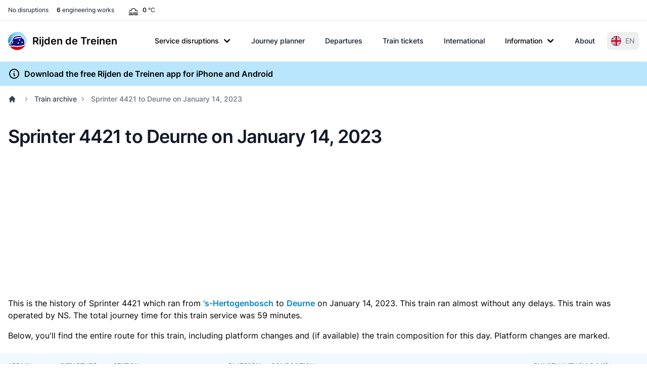

--- FILE ---
content_type: text/html; charset=UTF-8
request_url: https://www.rijdendetreinen.nl/en/train-archive/2023-01-14/4421
body_size: 23770
content:
<!DOCTYPE html>
<html lang="en">
<head>
    <meta charset="UTF-8">
    <meta name="viewport" content="width=device-width, initial-scale=1">
    <meta name="csrf-param" content="_csrf-frontend">
<meta name="csrf-token" content="VeMZdWDgGnuX3Q6_z9WZ6IkWU-IYNHQqFgDBeylgyAE6hWFEUKZYCd2vZ4b5vNuk7XIB1yx2I05bMbUzUAW9cA==">
    <title>Sprinter 4421 to Deurne on January 14, 2023</title>
    <link rel="preconnect" href="https://tags.refinery89.com">
    <link rel="preconnect" href="https://cdn.consentmanager.net">
    <link rel="preconnect" href="https://www.googletagmanager.com">
    <script src="https://tags.refinery89.com/rijdendetreinennl.js" async></script>
        <script async src="https://www.googletagmanager.com/gtag/js?id=G-87Z06NTS2T"></script>
    <script>
        window.dataLayer = window.dataLayer || [];
        function gtag() {
            dataLayer.push(arguments);
        }
        gtag('js', new Date());
        gtag('config', 'G-87Z06NTS2T');
        gtag('set', 'content_group', "train-archive");    </script>
    
    <meta name="description" content="History of Sprinter 4421 from &#039;s-Hertogenbosch to Deurne on January 14, 2023.">
<meta name="theme-color" content="#0284c7">
<meta property="fb:app_id" content="1549540421752101">
<meta property="og:type" content="website">
<meta property="og:title" content="Sprinter 4421 to Deurne on January 14, 2023">
<meta property="og:description" content="History of Sprinter 4421 from &#039;s-Hertogenbosch to Deurne on January 14, 2023.">
<meta property="og:image" content="https://www.rijdendetreinen.nl/en/images/opengraph-image.jpg">
<meta property="og:locale" content="en_US">
<meta property="og:url" content="https://www.rijdendetreinen.nl/en/train-archive/2023-01-14/4421">
<meta property="twitter:card" content="summary">
<meta property="twitter:site" content="@rijdendetreinen">
<link href="/manifest.json" rel="manifest">
<link href="/apple-touch-icon.png" rel="apple-touch-icon">
<link href="/favicon-32x32.png" rel="icon" sizes="32x32">
<link href="/favicon-16x16.png" rel="icon" sizes="16x16">
<link href="https://www.rijdendetreinen.nl/treinarchief/2023-01-14/4421" rel="alternate" hreflang="nl">
<link href="https://www.rijdendetreinen.nl/en/train-archive/2023-01-14/4421" rel="alternate" hreflang="en">
<link href="https://www.rijdendetreinen.nl/en/train-archive/2023-01-14/4421" rel="alternate" hreflang="x-default">
<link href="/dist/assets/app-Dw17xDhS.css" rel="stylesheet" media="print" onload="this.media=&#039;all&#039;">
<style>.banner-broad{margin-top:1rem;margin-bottom:1rem;width:320px;height:100px}.banner-square{margin-top:1rem;margin-bottom:1rem;width:320px;height:320px}@media (min-width: 500px){.banner-broad{width:468px;height:60px}}@media (min-width: 800px){.banner-broad{width:728px;height:90px}}@media (min-width: 1000px){.banner-broad{width:970px;height:90px;max-height:250px}}.banner ins{height:100%}.debug-ads .r89-desktop-billboard-atf,.debug-ads .r89-desktop-billboard-btf,.debug-ads .r89-desktop-hpa-atf,.debug-ads .r89-desktop-hpa-btf,.debug-ads .r89-desktop-leaderboard-atf,.debug-ads .r89-desktop-leaderboard-atf-stations,.debug-ads .r89-desktop-leaderboard-btf,.debug-ads .r89-desktop-leaderboard-btf-stations,.debug-ads .r89-desktop-leaderboard-btf-low,.debug-ads .r89-desktop-InContent,.debug-ads .r89-desktop-rectangle-atf,.debug-ads .r89-desktop-rectangle-btf,.debug-ads .r89-desktop-billboard-atf-stations,.debug-ads .r89-mobile-billboard-top,.debug-ads .r89-mobile-billboard-top-stations,.debug-ads .r89-mobile-rectangle-infinite,.debug-ads .r89-mobile-rectangle-low,.debug-ads .r89-mobile-rectangle-low-stations,.debug-ads .r89-mobile-rectangle-mid,.debug-ads .r89-mobile-rectangle-mid-stations,.debug-ads .r89-Mobile-Rectangle-Mid-300x600,.debug-ads .r89-Mobile-Rectangle-Mid-300x600-stations,.debug-ads .r89-Video-Outstream{background-image:linear-gradient(to right,var(--tw-gradient-stops));--tw-gradient-from: #38bdf8 var(--tw-gradient-from-position);--tw-gradient-to: rgb(56 189 248 / 0) var(--tw-gradient-to-position);--tw-gradient-stops: var(--tw-gradient-from), var(--tw-gradient-to);--tw-gradient-to: rgb(251 113 133 / 0) var(--tw-gradient-to-position);--tw-gradient-stops: var(--tw-gradient-from), #fb7185 var(--tw-gradient-via-position), var(--tw-gradient-to);--tw-gradient-to: #a3e635 var(--tw-gradient-to-position)}.debug-ads .r89-desktop-leaderboard-atf,.debug-ads .r89-desktop-leaderboard-btf,.debug-ads .r89-desktop-leaderboard-atf-stations,.debug-ads .r89-desktop-leaderboard-btf-stations{height:90px}.debug-ads .r89-desktop-billboard-btf,.debug-ads .r89-desktop-billboard-atf-stations{height:250px}.debug-ads .r89-desktop-hpa-atf,.debug-ads .r89-desktop-hpa-atf-stations,.debug-ads .r89-desktop-hpa-btf{width:300px;height:600px}.debug-ads .r89-Mobile-Rectangle-Mid-300x600,.debug-ads .r89-Mobile-Rectangle-Mid-300x600-stations{height:600px}.debug-ads .r89-mobile-rectangle-mid,.debug-ads .r89-mobile-rectangle-mid-stations{height:300px}.debug-ads .r89-mobile-rectangle-low,.debug-ads .r89-mobile-rectangle-low-stations{width:336px;height:280px}.debug-ads .r89-desktop-rectangle-atf,.debug-ads .r89-desktop-rectangle-btf{height:300px}.debug-ads .r89-Video-Outstream{height:250px;width:336px}@media (min-width: 800px){.debug-ads .r89-Video-Outstream{height:250px;width:728px}}*,:before,:after{--tw-border-spacing-x: 0;--tw-border-spacing-y: 0;--tw-translate-x: 0;--tw-translate-y: 0;--tw-rotate: 0;--tw-skew-x: 0;--tw-skew-y: 0;--tw-scale-x: 1;--tw-scale-y: 1;--tw-pan-x: ;--tw-pan-y: ;--tw-pinch-zoom: ;--tw-scroll-snap-strictness: proximity;--tw-gradient-from-position: ;--tw-gradient-via-position: ;--tw-gradient-to-position: ;--tw-ordinal: ;--tw-slashed-zero: ;--tw-numeric-figure: ;--tw-numeric-spacing: ;--tw-numeric-fraction: ;--tw-ring-inset: ;--tw-ring-offset-width: 0px;--tw-ring-offset-color: #fff;--tw-ring-color: rgb(63 131 248 / .5);--tw-ring-offset-shadow: 0 0 #0000;--tw-ring-shadow: 0 0 #0000;--tw-shadow: 0 0 #0000;--tw-shadow-colored: 0 0 #0000;--tw-blur: ;--tw-brightness: ;--tw-contrast: ;--tw-grayscale: ;--tw-hue-rotate: ;--tw-invert: ;--tw-saturate: ;--tw-sepia: ;--tw-drop-shadow: ;--tw-backdrop-blur: ;--tw-backdrop-brightness: ;--tw-backdrop-contrast: ;--tw-backdrop-grayscale: ;--tw-backdrop-hue-rotate: ;--tw-backdrop-invert: ;--tw-backdrop-opacity: ;--tw-backdrop-saturate: ;--tw-backdrop-sepia: ;--tw-contain-size: ;--tw-contain-layout: ;--tw-contain-paint: ;--tw-contain-style: }::backdrop{--tw-border-spacing-x: 0;--tw-border-spacing-y: 0;--tw-translate-x: 0;--tw-translate-y: 0;--tw-rotate: 0;--tw-skew-x: 0;--tw-skew-y: 0;--tw-scale-x: 1;--tw-scale-y: 1;--tw-pan-x: ;--tw-pan-y: ;--tw-pinch-zoom: ;--tw-scroll-snap-strictness: proximity;--tw-gradient-from-position: ;--tw-gradient-via-position: ;--tw-gradient-to-position: ;--tw-ordinal: ;--tw-slashed-zero: ;--tw-numeric-figure: ;--tw-numeric-spacing: ;--tw-numeric-fraction: ;--tw-ring-inset: ;--tw-ring-offset-width: 0px;--tw-ring-offset-color: #fff;--tw-ring-color: rgb(63 131 248 / .5);--tw-ring-offset-shadow: 0 0 #0000;--tw-ring-shadow: 0 0 #0000;--tw-shadow: 0 0 #0000;--tw-shadow-colored: 0 0 #0000;--tw-blur: ;--tw-brightness: ;--tw-contrast: ;--tw-grayscale: ;--tw-hue-rotate: ;--tw-invert: ;--tw-saturate: ;--tw-sepia: ;--tw-drop-shadow: ;--tw-backdrop-blur: ;--tw-backdrop-brightness: ;--tw-backdrop-contrast: ;--tw-backdrop-grayscale: ;--tw-backdrop-hue-rotate: ;--tw-backdrop-invert: ;--tw-backdrop-opacity: ;--tw-backdrop-saturate: ;--tw-backdrop-sepia: ;--tw-contain-size: ;--tw-contain-layout: ;--tw-contain-paint: ;--tw-contain-style: }*,:before,:after{box-sizing:border-box;border-width:0;border-style:solid;border-color:#e5e7eb}:before,:after{--tw-content: ""}html,:host{line-height:1.5;-webkit-text-size-adjust:100%;-moz-tab-size:4;-o-tab-size:4;tab-size:4;font-family:Inter,Arial,sans-serif;font-feature-settings:normal;font-variation-settings:normal;-webkit-tap-highlight-color:transparent}body{margin:0;line-height:inherit}hr{height:0;color:inherit;border-top-width:1px}abbr:where([title]){-webkit-text-decoration:underline dotted;text-decoration:underline dotted}h1,h2,h3,h4,h5,h6{font-size:inherit;font-weight:inherit}a{color:inherit;text-decoration:inherit}b,strong{font-weight:bolder}code,kbd,samp,pre{font-family:ui-monospace,SFMono-Regular,Menlo,Monaco,Consolas,Liberation Mono,Courier New,monospace;font-feature-settings:normal;font-variation-settings:normal;font-size:1em}small{font-size:80%}sub,sup{font-size:75%;line-height:0;position:relative;vertical-align:baseline}sub{bottom:-.25em}sup{top:-.5em}table{text-indent:0;border-color:inherit;border-collapse:collapse}button,input,optgroup,select,textarea{font-family:inherit;font-feature-settings:inherit;font-variation-settings:inherit;font-size:100%;font-weight:inherit;line-height:inherit;letter-spacing:inherit;color:inherit;margin:0;padding:0}button,select{text-transform:none}button,input:where([type=button]),input:where([type=reset]),input:where([type=submit]){-webkit-appearance:button;background-color:transparent;background-image:none}:-moz-focusring{outline:auto}:-moz-ui-invalid{box-shadow:none}progress{vertical-align:baseline}::-webkit-inner-spin-button,::-webkit-outer-spin-button{height:auto}[type=search]{-webkit-appearance:textfield;outline-offset:-2px}::-webkit-search-decoration{-webkit-appearance:none}::-webkit-file-upload-button{-webkit-appearance:button;font:inherit}summary{display:list-item}blockquote,dl,dd,h1,h2,h3,h4,h5,h6,hr,figure,p,pre{margin:0}fieldset{margin:0;padding:0}legend{padding:0}ol,ul,menu{list-style:none;margin:0;padding:0}dialog{padding:0}textarea{resize:vertical}input::-moz-placeholder,textarea::-moz-placeholder{opacity:1;color:#9ca3af}input::placeholder,textarea::placeholder{opacity:1;color:#9ca3af}button,[role=button]{cursor:pointer}:disabled{cursor:default}img,svg,video,canvas,audio,iframe,embed,object{display:block;vertical-align:middle}img,video{max-width:100%;height:auto}[hidden]:where(:not([hidden=until-found])){display:none}[type=text],[type=email],[type=url],[type=password],[type=number],[type=date],[type=datetime-local],[type=month],[type=search],[type=tel],[type=time],[type=week],[multiple],textarea,select{-webkit-appearance:none;-moz-appearance:none;appearance:none;background-color:#fff;border-color:#6b7280;border-width:1px;border-radius:0;padding:.5rem .75rem;font-size:1rem;line-height:1.5rem;--tw-shadow: 0 0 #0000}[type=text]:focus,[type=email]:focus,[type=url]:focus,[type=password]:focus,[type=number]:focus,[type=date]:focus,[type=datetime-local]:focus,[type=month]:focus,[type=search]:focus,[type=tel]:focus,[type=time]:focus,[type=week]:focus,[multiple]:focus,textarea:focus,select:focus{outline:2px solid transparent;outline-offset:2px;--tw-ring-inset: var(--tw-empty, );--tw-ring-offset-width: 0px;--tw-ring-offset-color: #fff;--tw-ring-color: #1C64F2;--tw-ring-offset-shadow: var(--tw-ring-inset) 0 0 0 var(--tw-ring-offset-width) var(--tw-ring-offset-color);--tw-ring-shadow: var(--tw-ring-inset) 0 0 0 calc(1px + var(--tw-ring-offset-width)) var(--tw-ring-color);box-shadow:var(--tw-ring-offset-shadow),var(--tw-ring-shadow),var(--tw-shadow);border-color:#1c64f2}input::-moz-placeholder,textarea::-moz-placeholder{color:#6b7280;opacity:1}input::placeholder,textarea::placeholder{color:#6b7280;opacity:1}::-webkit-datetime-edit-fields-wrapper{padding:0}::-webkit-date-and-time-value{min-height:1.5em}select:not([size]){background-image:url("data:image/svg+xml,%3csvg xmlns='http://www.w3.org/2000/svg' fill='none' viewBox='0 0 20 20'%3e%3cpath stroke='%236B7280' stroke-linecap='round' stroke-linejoin='round' stroke-width='1.5' d='M6 8l4 4 4-4'/%3e%3c/svg%3e");background-position:right .5rem center;background-repeat:no-repeat;background-size:1.5em 1.5em;padding-right:2.5rem;-webkit-print-color-adjust:exact;print-color-adjust:exact}[multiple]{background-image:initial;background-position:initial;background-repeat:unset;background-size:initial;padding-right:.75rem;-webkit-print-color-adjust:unset;print-color-adjust:unset}[type=checkbox],[type=radio]{-webkit-appearance:none;-moz-appearance:none;appearance:none;padding:0;-webkit-print-color-adjust:exact;print-color-adjust:exact;display:inline-block;vertical-align:middle;background-origin:border-box;-webkit-user-select:none;-moz-user-select:none;user-select:none;flex-shrink:0;height:1rem;width:1rem;color:#1c64f2;background-color:#fff;border-color:#6b7280;border-width:1px;--tw-shadow: 0 0 #0000}[type=checkbox]{border-radius:0}[type=radio]{border-radius:100%}[type=checkbox]:focus,[type=radio]:focus{outline:2px solid transparent;outline-offset:2px;--tw-ring-inset: var(--tw-empty, );--tw-ring-offset-width: 2px;--tw-ring-offset-color: #fff;--tw-ring-color: #1C64F2;--tw-ring-offset-shadow: var(--tw-ring-inset) 0 0 0 var(--tw-ring-offset-width) var(--tw-ring-offset-color);--tw-ring-shadow: var(--tw-ring-inset) 0 0 0 calc(2px + var(--tw-ring-offset-width)) var(--tw-ring-color);box-shadow:var(--tw-ring-offset-shadow),var(--tw-ring-shadow),var(--tw-shadow)}[type=checkbox]:checked,[type=radio]:checked,.dark [type=checkbox]:checked,.dark [type=radio]:checked{border-color:transparent;background-color:currentColor;background-size:100% 100%;background-position:center;background-repeat:no-repeat}[type=checkbox]:checked{background-image:url("data:image/svg+xml,%3csvg viewBox='0 0 16 16' fill='white' xmlns='http://www.w3.org/2000/svg'%3e%3cpath d='M12.207 4.793a1 1 0 010 1.414l-5 5a1 1 0 01-1.414 0l-2-2a1 1 0 011.414-1.414L6.5 9.086l4.293-4.293a1 1 0 011.414 0z'/%3e%3c/svg%3e")}[type=radio]:checked{background-image:url("data:image/svg+xml,%3csvg viewBox='0 0 16 16' fill='white' xmlns='http://www.w3.org/2000/svg'%3e%3ccircle cx='8' cy='8' r='3'/%3e%3c/svg%3e")}[type=checkbox]:indeterminate{background-image:url("data:image/svg+xml,%3csvg xmlns='http://www.w3.org/2000/svg' fill='none' viewBox='0 0 16 16'%3e%3cpath stroke='white' stroke-linecap='round' stroke-linejoin='round' stroke-width='2' d='M4 8h8'/%3e%3c/svg%3e");border-color:transparent;background-color:currentColor;background-size:100% 100%;background-position:center;background-repeat:no-repeat}[type=checkbox]:indeterminate:hover,[type=checkbox]:indeterminate:focus{border-color:transparent;background-color:currentColor}[type=file]{background:unset;border-color:inherit;border-width:0;border-radius:0;padding:0;font-size:unset;line-height:inherit}[type=file]:focus{outline:1px auto inherit}input[type=file]::file-selector-button{color:#fff;background:#1f2937;border:0;font-weight:500;font-size:.875rem;cursor:pointer;padding:.625rem 1rem .625rem 2rem;margin-inline-start:-1rem;margin-inline-end:1rem}input[type=file]::file-selector-button:hover{background:#374151}.dark input[type=file]::file-selector-button{color:#fff;background:#4b5563}.dark input[type=file]::file-selector-button:hover{background:#6b7280}input[type=range]::-webkit-slider-thumb{height:1.25rem;width:1.25rem;background:#1c64f2;border-radius:9999px;border:0;appearance:none;-moz-appearance:none;-webkit-appearance:none;cursor:pointer}input[type=range]:disabled::-webkit-slider-thumb{background:#9ca3af}.dark input[type=range]:disabled::-webkit-slider-thumb{background:#6b7280}input[type=range]:focus::-webkit-slider-thumb{outline:2px solid transparent;outline-offset:2px;--tw-ring-offset-shadow: var(--tw-ring-inset) 0 0 0 var(--tw-ring-offset-width) var(--tw-ring-offset-color);--tw-ring-shadow: var(--tw-ring-inset) 0 0 0 calc(4px + var(--tw-ring-offset-width)) var(--tw-ring-color);box-shadow:var(--tw-ring-offset-shadow),var(--tw-ring-shadow),var(--tw-shadow, 0 0 #0000);--tw-ring-opacity: 1px;--tw-ring-color: rgb(164 202 254 / var(--tw-ring-opacity))}input[type=range]::-moz-range-thumb{height:1.25rem;width:1.25rem;background:#1c64f2;border-radius:9999px;border:0;appearance:none;-moz-appearance:none;-webkit-appearance:none;cursor:pointer}input[type=range]:disabled::-moz-range-thumb{background:#9ca3af}.dark input[type=range]:disabled::-moz-range-thumb{background:#6b7280}input[type=range]::-moz-range-progress{background:#3f83f8}input[type=range]::-ms-fill-lower{background:#3f83f8}.toggle-bg:after{content:"";position:absolute;top:.125rem;left:.125rem;background:#fff;border-color:#d1d5db;border-width:1px;border-radius:9999px;height:1.25rem;width:1.25rem;transition-property:background-color,border-color,color,fill,stroke,opacity,box-shadow,transform,filter,backdrop-filter;transition-duration:.15s;box-shadow:var(--tw-ring-inset) 0 0 0 calc(0px + var(--tw-ring-offset-width)) var(--tw-ring-color)}input:checked+.toggle-bg:after{transform:translate(100%);border-color:#fff}input:checked+.toggle-bg{background:#1c64f2;border-color:#1c64f2}.tooltip-arrow,.tooltip-arrow:before{position:absolute;width:8px;height:8px;background:inherit}.tooltip-arrow{visibility:hidden}.tooltip-arrow:before{content:"";visibility:visible;transform:rotate(45deg)}[data-tooltip-style^=light]+.tooltip>.tooltip-arrow:before{border-style:solid;border-color:#e5e7eb}[data-tooltip-style^=light]+.tooltip[data-popper-placement^=top]>.tooltip-arrow:before{border-bottom-width:1px;border-right-width:1px}[data-tooltip-style^=light]+.tooltip[data-popper-placement^=right]>.tooltip-arrow:before{border-bottom-width:1px;border-left-width:1px}[data-tooltip-style^=light]+.tooltip[data-popper-placement^=bottom]>.tooltip-arrow:before{border-top-width:1px;border-left-width:1px}[data-tooltip-style^=light]+.tooltip[data-popper-placement^=left]>.tooltip-arrow:before{border-top-width:1px;border-right-width:1px}.tooltip[data-popper-placement^=top]>.tooltip-arrow{bottom:-4px}.tooltip[data-popper-placement^=bottom]>.tooltip-arrow{top:-4px}.tooltip[data-popper-placement^=left]>.tooltip-arrow{right:-4px}.tooltip[data-popper-placement^=right]>.tooltip-arrow{left:-4px}.tooltip.invisible>.tooltip-arrow:before{visibility:hidden}[data-popper-arrow],[data-popper-arrow]:before{position:absolute;width:8px;height:8px;background:inherit}[data-popper-arrow]{visibility:hidden}[data-popper-arrow]:before{content:"";visibility:visible;transform:rotate(45deg)}[data-popper-arrow]:after{content:"";visibility:visible;transform:rotate(45deg);position:absolute;width:9px;height:9px;background:inherit}[role=tooltip]>[data-popper-arrow]:before{border-style:solid;border-color:#e5e7eb}.dark [role=tooltip]>[data-popper-arrow]:before{border-style:solid;border-color:#4b5563}[role=tooltip]>[data-popper-arrow]:after{border-style:solid;border-color:#e5e7eb}.dark [role=tooltip]>[data-popper-arrow]:after{border-style:solid;border-color:#4b5563}[data-popover][role=tooltip][data-popper-placement^=top]>[data-popper-arrow]:before{border-bottom-width:1px;border-right-width:1px}[data-popover][role=tooltip][data-popper-placement^=top]>[data-popper-arrow]:after{border-bottom-width:1px;border-right-width:1px}[data-popover][role=tooltip][data-popper-placement^=right]>[data-popper-arrow]:before{border-bottom-width:1px;border-left-width:1px}[data-popover][role=tooltip][data-popper-placement^=right]>[data-popper-arrow]:after{border-bottom-width:1px;border-left-width:1px}[data-popover][role=tooltip][data-popper-placement^=bottom]>[data-popper-arrow]:before{border-top-width:1px;border-left-width:1px}[data-popover][role=tooltip][data-popper-placement^=bottom]>[data-popper-arrow]:after{border-top-width:1px;border-left-width:1px}[data-popover][role=tooltip][data-popper-placement^=left]>[data-popper-arrow]:before{border-top-width:1px;border-right-width:1px}[data-popover][role=tooltip][data-popper-placement^=left]>[data-popper-arrow]:after{border-top-width:1px;border-right-width:1px}[data-popover][role=tooltip][data-popper-placement^=top]>[data-popper-arrow]{bottom:-5px}[data-popover][role=tooltip][data-popper-placement^=bottom]>[data-popper-arrow]{top:-5px}[data-popover][role=tooltip][data-popper-placement^=left]>[data-popper-arrow]{right:-5px}[data-popover][role=tooltip][data-popper-placement^=right]>[data-popper-arrow]{left:-5px}[role=tooltip].invisible>[data-popper-arrow]:before{visibility:hidden}[role=tooltip].invisible>[data-popper-arrow]:after{visibility:hidden}html{scroll-behavior:smooth}.container{width:100%}@media (min-width: 640px){.container{max-width:640px}}@media (min-width: 768px){.container{max-width:768px}}@media (min-width: 1024px){.container{max-width:1024px}}@media (min-width: 1280px){.container{max-width:1280px}}@media (min-width: 1536px){.container{max-width:1536px}}.prose{color:var(--tw-prose-body);max-width:65ch}.prose :where(p):not(:where([class~=not-prose],[class~=not-prose] *)){margin-top:1.25em;margin-bottom:1.25em}.prose :where([class~=lead]):not(:where([class~=not-prose],[class~=not-prose] *)){color:var(--tw-prose-lead);font-size:1.25em;line-height:1.6;margin-top:1.2em;margin-bottom:1.2em}.prose :where(a):not(:where([class~=not-prose],[class~=not-prose] *)){color:var(--tw-prose-links);text-decoration:underline;font-weight:500}.prose :where(strong):not(:where([class~=not-prose],[class~=not-prose] *)){color:var(--tw-prose-bold);font-weight:600}.prose :where(a strong):not(:where([class~=not-prose],[class~=not-prose] *)){color:inherit}.prose :where(blockquote strong):not(:where([class~=not-prose],[class~=not-prose] *)){color:inherit}.prose :where(thead th strong):not(:where([class~=not-prose],[class~=not-prose] *)){color:inherit}.prose :where(ol):not(:where([class~=not-prose],[class~=not-prose] *)){list-style-type:decimal;margin-top:1.25em;margin-bottom:1.25em;padding-inline-start:1.625em}.prose :where(ol[type=A]):not(:where([class~=not-prose],[class~=not-prose] *)){list-style-type:upper-alpha}.prose :where(ol[type=a]):not(:where([class~=not-prose],[class~=not-prose] *)){list-style-type:lower-alpha}.prose :where(ol[type=A s]):not(:where([class~=not-prose],[class~=not-prose] *)){list-style-type:upper-alpha}.prose :where(ol[type=a s]):not(:where([class~=not-prose],[class~=not-prose] *)){list-style-type:lower-alpha}.prose :where(ol[type=I]):not(:where([class~=not-prose],[class~=not-prose] *)){list-style-type:upper-roman}.prose :where(ol[type=i]):not(:where([class~=not-prose],[class~=not-prose] *)){list-style-type:lower-roman}.prose :where(ol[type=I s]):not(:where([class~=not-prose],[class~=not-prose] *)){list-style-type:upper-roman}.prose :where(ol[type=i s]):not(:where([class~=not-prose],[class~=not-prose] *)){list-style-type:lower-roman}.prose :where(ol[type="1"]):not(:where([class~=not-prose],[class~=not-prose] *)){list-style-type:decimal}.prose :where(ul):not(:where([class~=not-prose],[class~=not-prose] *)){list-style-type:disc;margin-top:1.25em;margin-bottom:1.25em;padding-inline-start:1.625em}.prose :where(ol>li):not(:where([class~=not-prose],[class~=not-prose] *))::marker{font-weight:400;color:var(--tw-prose-counters)}.prose :where(ul>li):not(:where([class~=not-prose],[class~=not-prose] *))::marker{color:var(--tw-prose-bullets)}.prose :where(dt):not(:where([class~=not-prose],[class~=not-prose] *)){color:var(--tw-prose-headings);font-weight:600;margin-top:1.25em}.prose :where(hr):not(:where([class~=not-prose],[class~=not-prose] *)){border-color:var(--tw-prose-hr);border-top-width:1px;margin-top:3em;margin-bottom:3em}.prose :where(blockquote):not(:where([class~=not-prose],[class~=not-prose] *)){font-weight:500;font-style:italic;color:var(--tw-prose-quotes);border-inline-start-width:.25rem;border-inline-start-color:var(--tw-prose-quote-borders);quotes:"“""”""‘""’";margin-top:1.6em;margin-bottom:1.6em;padding-inline-start:1em}.prose :where(blockquote p:first-of-type):not(:where([class~=not-prose],[class~=not-prose] *)):before{content:open-quote}.prose :where(blockquote p:last-of-type):not(:where([class~=not-prose],[class~=not-prose] *)):after{content:close-quote}.prose :where(h1):not(:where([class~=not-prose],[class~=not-prose] *)){color:var(--tw-prose-headings);font-weight:800;font-size:2.25em;margin-top:0;margin-bottom:.8888889em;line-height:1.1111111}.prose :where(h1 strong):not(:where([class~=not-prose],[class~=not-prose] *)){font-weight:900;color:inherit}.prose :where(h2):not(:where([class~=not-prose],[class~=not-prose] *)){color:var(--tw-prose-headings);font-weight:700;font-size:1.5em;margin-top:2em;margin-bottom:1em;line-height:1.3333333}.prose :where(h2 strong):not(:where([class~=not-prose],[class~=not-prose] *)){font-weight:800;color:inherit}.prose :where(h3):not(:where([class~=not-prose],[class~=not-prose] *)){color:var(--tw-prose-headings);font-weight:600;font-size:1.25em;margin-top:1.6em;margin-bottom:.6em;line-height:1.6}.prose :where(h3 strong):not(:where([class~=not-prose],[class~=not-prose] *)){font-weight:700;color:inherit}.prose :where(h4):not(:where([class~=not-prose],[class~=not-prose] *)){color:var(--tw-prose-headings);font-weight:600;margin-top:1.5em;margin-bottom:.5em;line-height:1.5}.prose :where(h4 strong):not(:where([class~=not-prose],[class~=not-prose] *)){font-weight:700;color:inherit}.prose :where(img):not(:where([class~=not-prose],[class~=not-prose] *)){margin-top:2em;margin-bottom:2em}.prose :where(picture):not(:where([class~=not-prose],[class~=not-prose] *)){display:block;margin-top:2em;margin-bottom:2em}.prose :where(video):not(:where([class~=not-prose],[class~=not-prose] *)){margin-top:2em;margin-bottom:2em}.prose :where(kbd):not(:where([class~=not-prose],[class~=not-prose] *)){font-weight:500;font-family:inherit;color:var(--tw-prose-kbd);box-shadow:0 0 0 1px var(--tw-prose-kbd-shadows),0 3px 0 var(--tw-prose-kbd-shadows);font-size:.875em;border-radius:.3125rem;padding-top:.1875em;padding-inline-end:.375em;padding-bottom:.1875em;padding-inline-start:.375em}.prose :where(code):not(:where([class~=not-prose],[class~=not-prose] *)){color:var(--tw-prose-code);font-weight:600;font-size:.875em}.prose :where(code):not(:where([class~=not-prose],[class~=not-prose] *)):before{content:"`"}.prose :where(code):not(:where([class~=not-prose],[class~=not-prose] *)):after{content:"`"}.prose :where(a code):not(:where([class~=not-prose],[class~=not-prose] *)){color:inherit}.prose :where(h1 code):not(:where([class~=not-prose],[class~=not-prose] *)){color:inherit}.prose :where(h2 code):not(:where([class~=not-prose],[class~=not-prose] *)){color:inherit;font-size:.875em}.prose :where(h3 code):not(:where([class~=not-prose],[class~=not-prose] *)){color:inherit;font-size:.9em}.prose :where(h4 code):not(:where([class~=not-prose],[class~=not-prose] *)){color:inherit}.prose :where(blockquote code):not(:where([class~=not-prose],[class~=not-prose] *)){color:inherit}.prose :where(thead th code):not(:where([class~=not-prose],[class~=not-prose] *)){color:inherit}.prose :where(pre):not(:where([class~=not-prose],[class~=not-prose] *)){color:var(--tw-prose-pre-code);background-color:var(--tw-prose-pre-bg);overflow-x:auto;font-weight:400;font-size:.875em;line-height:1.7142857;margin-top:1.7142857em;margin-bottom:1.7142857em;border-radius:.375rem;padding-top:.8571429em;padding-inline-end:1.1428571em;padding-bottom:.8571429em;padding-inline-start:1.1428571em}.prose :where(pre code):not(:where([class~=not-prose],[class~=not-prose] *)){background-color:transparent;border-width:0;border-radius:0;padding:0;font-weight:inherit;color:inherit;font-size:inherit;font-family:inherit;line-height:inherit}.prose :where(pre code):not(:where([class~=not-prose],[class~=not-prose] *)):before{content:none}.prose :where(pre code):not(:where([class~=not-prose],[class~=not-prose] *)):after{content:none}.prose :where(table):not(:where([class~=not-prose],[class~=not-prose] *)){width:100%;table-layout:auto;margin-top:2em;margin-bottom:2em;font-size:.875em;line-height:1.7142857}.prose :where(thead):not(:where([class~=not-prose],[class~=not-prose] *)){border-bottom-width:1px;border-bottom-color:var(--tw-prose-th-borders)}.prose :where(thead th):not(:where([class~=not-prose],[class~=not-prose] *)){color:var(--tw-prose-headings);font-weight:600;vertical-align:bottom;padding-inline-end:.5714286em;padding-bottom:.5714286em;padding-inline-start:.5714286em}.prose :where(tbody tr):not(:where([class~=not-prose],[class~=not-prose] *)){border-bottom-width:1px;border-bottom-color:var(--tw-prose-td-borders)}.prose :where(tbody tr:last-child):not(:where([class~=not-prose],[class~=not-prose] *)){border-bottom-width:0}.prose :where(tbody td):not(:where([class~=not-prose],[class~=not-prose] *)){vertical-align:baseline}.prose :where(tfoot):not(:where([class~=not-prose],[class~=not-prose] *)){border-top-width:1px;border-top-color:var(--tw-prose-th-borders)}.prose :where(tfoot td):not(:where([class~=not-prose],[class~=not-prose] *)){vertical-align:top}.prose :where(th,td):not(:where([class~=not-prose],[class~=not-prose] *)){text-align:start}.prose :where(figure>*):not(:where([class~=not-prose],[class~=not-prose] *)){margin-top:0;margin-bottom:0}.prose :where(figcaption):not(:where([class~=not-prose],[class~=not-prose] *)){color:var(--tw-prose-captions);font-size:.875em;line-height:1.4285714;margin-top:.8571429em}.prose{--tw-prose-body: #374151;--tw-prose-headings: #111827;--tw-prose-lead: #4b5563;--tw-prose-links: #111827;--tw-prose-bold: #111827;--tw-prose-counters: #6b7280;--tw-prose-bullets: #d1d5db;--tw-prose-hr: #e5e7eb;--tw-prose-quotes: #111827;--tw-prose-quote-borders: #e5e7eb;--tw-prose-captions: #6b7280;--tw-prose-kbd: #111827;--tw-prose-kbd-shadows: rgb(17 24 39 / 10%);--tw-prose-code: #111827;--tw-prose-pre-code: #e5e7eb;--tw-prose-pre-bg: #1f2937;--tw-prose-th-borders: #d1d5db;--tw-prose-td-borders: #e5e7eb;--tw-prose-invert-body: #d1d5db;--tw-prose-invert-headings: #fff;--tw-prose-invert-lead: #9ca3af;--tw-prose-invert-links: #fff;--tw-prose-invert-bold: #fff;--tw-prose-invert-counters: #9ca3af;--tw-prose-invert-bullets: #4b5563;--tw-prose-invert-hr: #374151;--tw-prose-invert-quotes: #f3f4f6;--tw-prose-invert-quote-borders: #374151;--tw-prose-invert-captions: #9ca3af;--tw-prose-invert-kbd: #fff;--tw-prose-invert-kbd-shadows: rgb(255 255 255 / 10%);--tw-prose-invert-code: #fff;--tw-prose-invert-pre-code: #d1d5db;--tw-prose-invert-pre-bg: rgb(0 0 0 / 50%);--tw-prose-invert-th-borders: #4b5563;--tw-prose-invert-td-borders: #374151;font-size:1rem;line-height:1.75}.prose :where(picture>img):not(:where([class~=not-prose],[class~=not-prose] *)){margin-top:0;margin-bottom:0}.prose :where(li):not(:where([class~=not-prose],[class~=not-prose] *)){margin-top:.5em;margin-bottom:.5em}.prose :where(ol>li):not(:where([class~=not-prose],[class~=not-prose] *)){padding-inline-start:.375em}.prose :where(ul>li):not(:where([class~=not-prose],[class~=not-prose] *)){padding-inline-start:.375em}.prose :where(.prose>ul>li p):not(:where([class~=not-prose],[class~=not-prose] *)){margin-top:.75em;margin-bottom:.75em}.prose :where(.prose>ul>li>p:first-child):not(:where([class~=not-prose],[class~=not-prose] *)){margin-top:1.25em}.prose :where(.prose>ul>li>p:last-child):not(:where([class~=not-prose],[class~=not-prose] *)){margin-bottom:1.25em}.prose :where(.prose>ol>li>p:first-child):not(:where([class~=not-prose],[class~=not-prose] *)){margin-top:1.25em}.prose :where(.prose>ol>li>p:last-child):not(:where([class~=not-prose],[class~=not-prose] *)){margin-bottom:1.25em}.prose :where(ul ul,ul ol,ol ul,ol ol):not(:where([class~=not-prose],[class~=not-prose] *)){margin-top:.75em;margin-bottom:.75em}.prose :where(dl):not(:where([class~=not-prose],[class~=not-prose] *)){margin-top:1.25em;margin-bottom:1.25em}.prose :where(dd):not(:where([class~=not-prose],[class~=not-prose] *)){margin-top:.5em;padding-inline-start:1.625em}.prose :where(hr+*):not(:where([class~=not-prose],[class~=not-prose] *)){margin-top:0}.prose :where(h2+*):not(:where([class~=not-prose],[class~=not-prose] *)){margin-top:0}.prose :where(h3+*):not(:where([class~=not-prose],[class~=not-prose] *)){margin-top:0}.prose :where(h4+*):not(:where([class~=not-prose],[class~=not-prose] *)){margin-top:0}.prose :where(thead th:first-child):not(:where([class~=not-prose],[class~=not-prose] *)){padding-inline-start:0}.prose :where(thead th:last-child):not(:where([class~=not-prose],[class~=not-prose] *)){padding-inline-end:0}.prose :where(tbody td,tfoot td):not(:where([class~=not-prose],[class~=not-prose] *)){padding-top:.5714286em;padding-inline-end:.5714286em;padding-bottom:.5714286em;padding-inline-start:.5714286em}.prose :where(tbody td:first-child,tfoot td:first-child):not(:where([class~=not-prose],[class~=not-prose] *)){padding-inline-start:0}.prose :where(tbody td:last-child,tfoot td:last-child):not(:where([class~=not-prose],[class~=not-prose] *)){padding-inline-end:0}.prose :where(figure):not(:where([class~=not-prose],[class~=not-prose] *)){margin-top:2em;margin-bottom:2em}.prose :where(.prose>:first-child):not(:where([class~=not-prose],[class~=not-prose] *)){margin-top:0}.prose :where(.prose>:last-child):not(:where([class~=not-prose],[class~=not-prose] *)){margin-bottom:0}.sr-only{position:absolute;width:1px;height:1px;padding:0;margin:-1px;overflow:hidden;clip:rect(0,0,0,0);white-space:nowrap;border-width:0}.pointer-events-none{pointer-events:none}.visible{visibility:visible}.invisible{visibility:hidden}.collapse{visibility:collapse}.static{position:static}.fixed{position:fixed}.absolute{position:absolute}.relative{position:relative}.sticky{position:sticky}.inset-0{inset:0}.inset-y-0{top:0;bottom:0}.-left-1\.5{left:-.375rem}.-left-2{left:-.5rem}.-left-3{left:-.75rem}.-left-\[0\.42rem\]{left:-.42rem}.bottom-0{bottom:0}.bottom-\[60px\]{bottom:60px}.left-0{left:0}.left-4{left:1rem}.right-0{right:0}.right-4{right:1rem}.top-0{top:0}.top-4{top:1rem}.z-10{z-index:10}.z-20{z-index:20}.z-30{z-index:30}.z-40{z-index:40}.z-50{z-index:50}.order-1{order:1}.order-2{order:2}.order-3{order:3}.order-4{order:4}.col-span-12{grid-column:span 12 / span 12}.col-span-2{grid-column:span 2 / span 2}.col-span-3{grid-column:span 3 / span 3}.col-span-4{grid-column:span 4 / span 4}.-m-1{margin:-.25rem}.-m-2{margin:-.5rem}.m-1{margin:.25rem}.m-4{margin:1rem}.-mx-0\.5{margin-left:-.125rem;margin-right:-.125rem}.-mx-4{margin-left:-1rem;margin-right:-1rem}.-mx-6{margin-left:-1.5rem;margin-right:-1.5rem}.-mx-8{margin-left:-2rem;margin-right:-2rem}.mx-0{margin-left:0;margin-right:0}.mx-1{margin-left:.25rem;margin-right:.25rem}.mx-auto{margin-left:auto;margin-right:auto}.my-1{margin-top:.25rem;margin-bottom:.25rem}.my-12{margin-top:3rem;margin-bottom:3rem}.my-16{margin-top:4rem;margin-bottom:4rem}.my-2{margin-top:.5rem;margin-bottom:.5rem}.my-24{margin-top:6rem;margin-bottom:6rem}.my-4{margin-top:1rem;margin-bottom:1rem}.my-6{margin-top:1.5rem;margin-bottom:1.5rem}.my-8{margin-top:2rem;margin-bottom:2rem}.-mb-1{margin-bottom:-.25rem}.-ml-12{margin-left:-3rem}.-ml-2{margin-left:-.5rem}.-mr-1{margin-right:-.25rem}.-mr-2{margin-right:-.5rem}.-mr-4{margin-right:-1rem}.-mt-1{margin-top:-.25rem}.mb-0\.5{margin-bottom:.125rem}.mb-1{margin-bottom:.25rem}.mb-1\.5{margin-bottom:.375rem}.mb-10{margin-bottom:2.5rem}.mb-12{margin-bottom:3rem}.mb-16{margin-bottom:4rem}.mb-2{margin-bottom:.5rem}.mb-3{margin-bottom:.75rem}.mb-4{margin-bottom:1rem}.mb-6{margin-bottom:1.5rem}.mb-8{margin-bottom:2rem}.ml-1{margin-left:.25rem}.ml-1\.5{margin-left:.375rem}.ml-12{margin-left:3rem}.ml-14{margin-left:3.5rem}.ml-2{margin-left:.5rem}.ml-3{margin-left:.75rem}.ml-4{margin-left:1rem}.ml-6{margin-left:1.5rem}.ml-auto{margin-left:auto}.mr-1{margin-right:.25rem}.mr-1\.5{margin-right:.375rem}.mr-2{margin-right:.5rem}.mr-3{margin-right:.75rem}.mr-4{margin-right:1rem}.mt-0{margin-top:0}.mt-0\.5{margin-top:.125rem}.mt-1{margin-top:.25rem}.mt-1\.5{margin-top:.375rem}.mt-12{margin-top:3rem}.mt-16{margin-top:4rem}.mt-2{margin-top:.5rem}.mt-24{margin-top:6rem}.mt-3{margin-top:.75rem}.mt-4{margin-top:1rem}.mt-6{margin-top:1.5rem}.mt-8{margin-top:2rem}.mt-\[270px\]{margin-top:270px}.block{display:block}.inline-block{display:inline-block}.inline{display:inline}.flex{display:flex}.inline-flex{display:inline-flex}.table{display:table}.grid{display:grid}.contents{display:contents}.hidden{display:none}.h-0{height:0px}.h-1{height:.25rem}.h-10{height:2.5rem}.h-12{height:3rem}.h-16{height:4rem}.h-2{height:.5rem}.h-20{height:5rem}.h-24{height:6rem}.h-3{height:.75rem}.h-3\.5{height:.875rem}.h-4{height:1rem}.h-48{height:12rem}.h-5{height:1.25rem}.h-6{height:1.5rem}.h-7{height:1.75rem}.h-8{height:2rem}.h-9{height:2.25rem}.h-auto{height:auto}.h-fit{height:-moz-fit-content;height:fit-content}.h-full{height:100%}.h-screen{height:100vh}.max-h-\[calc\(100vh-7rem\)\]{max-height:calc(100vh - 7rem)}.min-h-\[170px\]{min-height:170px}.w-0{width:0px}.w-0\.5{width:.125rem}.w-1\/2{width:50%}.w-10{width:2.5rem}.w-11{width:2.75rem}.w-12{width:3rem}.w-16{width:4rem}.w-2{width:.5rem}.w-24{width:6rem}.w-3{width:.75rem}.w-3\.5{width:.875rem}.w-4{width:1rem}.w-48{width:12rem}.w-5{width:1.25rem}.w-6{width:1.5rem}.w-64{width:16rem}.w-7{width:1.75rem}.w-8{width:2rem}.w-auto{width:auto}.w-fit{width:-moz-fit-content;width:fit-content}.w-full{width:100%}.w-screen{width:100vw}.max-w-2xl{max-width:42rem}.max-w-3xl{max-width:48rem}.max-w-4xl{max-width:56rem}.max-w-full{max-width:100%}.max-w-lg{max-width:32rem}.max-w-none{max-width:none}.max-w-screen-lg{max-width:1024px}.max-w-screen-xl{max-width:1280px}.max-w-sm{max-width:24rem}.max-w-xl{max-width:36rem}.flex-1{flex:1 1 0%}.flex-shrink{flex-shrink:1}.flex-shrink-0,.shrink-0{flex-shrink:0}.flex-grow,.grow{flex-grow:1}.-translate-x-\[110\%\]{--tw-translate-x: -110%;transform:translate(var(--tw-translate-x),var(--tw-translate-y)) rotate(var(--tw-rotate)) skew(var(--tw-skew-x)) skewY(var(--tw-skew-y)) scaleX(var(--tw-scale-x)) scaleY(var(--tw-scale-y))}.-translate-x-full{--tw-translate-x: -100%;transform:translate(var(--tw-translate-x),var(--tw-translate-y)) rotate(var(--tw-rotate)) skew(var(--tw-skew-x)) skewY(var(--tw-skew-y)) scaleX(var(--tw-scale-x)) scaleY(var(--tw-scale-y))}.-translate-y-full{--tw-translate-y: -100%;transform:translate(var(--tw-translate-x),var(--tw-translate-y)) rotate(var(--tw-rotate)) skew(var(--tw-skew-x)) skewY(var(--tw-skew-y)) scaleX(var(--tw-scale-x)) scaleY(var(--tw-scale-y))}.translate-x-0{--tw-translate-x: 0px;transform:translate(var(--tw-translate-x),var(--tw-translate-y)) rotate(var(--tw-rotate)) skew(var(--tw-skew-x)) skewY(var(--tw-skew-y)) scaleX(var(--tw-scale-x)) scaleY(var(--tw-scale-y))}.translate-x-\[110\%\]{--tw-translate-x: 110%;transform:translate(var(--tw-translate-x),var(--tw-translate-y)) rotate(var(--tw-rotate)) skew(var(--tw-skew-x)) skewY(var(--tw-skew-y)) scaleX(var(--tw-scale-x)) scaleY(var(--tw-scale-y))}.translate-x-full{--tw-translate-x: 100%;transform:translate(var(--tw-translate-x),var(--tw-translate-y)) rotate(var(--tw-rotate)) skew(var(--tw-skew-x)) skewY(var(--tw-skew-y)) scaleX(var(--tw-scale-x)) scaleY(var(--tw-scale-y))}.translate-y-full{--tw-translate-y: 100%;transform:translate(var(--tw-translate-x),var(--tw-translate-y)) rotate(var(--tw-rotate)) skew(var(--tw-skew-x)) skewY(var(--tw-skew-y)) scaleX(var(--tw-scale-x)) scaleY(var(--tw-scale-y))}.rotate-180{--tw-rotate: 180deg;transform:translate(var(--tw-translate-x),var(--tw-translate-y)) rotate(var(--tw-rotate)) skew(var(--tw-skew-x)) skewY(var(--tw-skew-y)) scaleX(var(--tw-scale-x)) scaleY(var(--tw-scale-y))}.transform{transform:translate(var(--tw-translate-x),var(--tw-translate-y)) rotate(var(--tw-rotate)) skew(var(--tw-skew-x)) skewY(var(--tw-skew-y)) scaleX(var(--tw-scale-x)) scaleY(var(--tw-scale-y))}.transform-none{transform:none}@keyframes pulse{50%{opacity:.5}}.animate-pulse{animation:pulse 2s cubic-bezier(.4,0,.6,1) infinite}@keyframes spin{to{transform:rotate(360deg)}}.animate-spin{animation:spin 1s linear infinite}.cursor-default{cursor:default}.cursor-not-allowed{cursor:not-allowed}.cursor-pointer{cursor:pointer}.select-none{-webkit-user-select:none;-moz-user-select:none;user-select:none}.resize{resize:both}.list-disc{list-style-type:disc}.list-none{list-style-type:none}.columns-2{-moz-columns:2;columns:2}.break-inside-avoid{-moz-column-break-inside:avoid;break-inside:avoid}.grid-cols-1{grid-template-columns:repeat(1,minmax(0,1fr))}.grid-cols-12{grid-template-columns:repeat(12,minmax(0,1fr))}.grid-cols-2{grid-template-columns:repeat(2,minmax(0,1fr))}.grid-cols-3{grid-template-columns:repeat(3,minmax(0,1fr))}.grid-cols-4{grid-template-columns:repeat(4,minmax(0,1fr))}.grid-cols-6{grid-template-columns:repeat(6,minmax(0,1fr))}.grid-cols-7{grid-template-columns:repeat(7,minmax(0,1fr))}.flex-row{flex-direction:row}.flex-col{flex-direction:column}.flex-col-reverse{flex-direction:column-reverse}.flex-wrap{flex-wrap:wrap}.items-start{align-items:flex-start}.items-end{align-items:flex-end}.items-center{align-items:center}.items-baseline{align-items:baseline}.justify-start{justify-content:flex-start}.justify-end{justify-content:flex-end}.justify-center{justify-content:center}.justify-between{justify-content:space-between}.gap-2{gap:.5rem}.gap-4{gap:1rem}.gap-8{gap:2rem}.gap-y-4{row-gap:1rem}.gap-y-8{row-gap:2rem}.space-x-1>:not([hidden])~:not([hidden]){--tw-space-x-reverse: 0;margin-right:calc(.25rem * var(--tw-space-x-reverse));margin-left:calc(.25rem * calc(1 - var(--tw-space-x-reverse)))}.space-x-2>:not([hidden])~:not([hidden]){--tw-space-x-reverse: 0;margin-right:calc(.5rem * var(--tw-space-x-reverse));margin-left:calc(.5rem * calc(1 - var(--tw-space-x-reverse)))}.space-x-4>:not([hidden])~:not([hidden]){--tw-space-x-reverse: 0;margin-right:calc(1rem * var(--tw-space-x-reverse));margin-left:calc(1rem * calc(1 - var(--tw-space-x-reverse)))}.space-x-6>:not([hidden])~:not([hidden]){--tw-space-x-reverse: 0;margin-right:calc(1.5rem * var(--tw-space-x-reverse));margin-left:calc(1.5rem * calc(1 - var(--tw-space-x-reverse)))}.space-y-1>:not([hidden])~:not([hidden]){--tw-space-y-reverse: 0;margin-top:calc(.25rem * calc(1 - var(--tw-space-y-reverse)));margin-bottom:calc(.25rem * var(--tw-space-y-reverse))}.space-y-3>:not([hidden])~:not([hidden]){--tw-space-y-reverse: 0;margin-top:calc(.75rem * calc(1 - var(--tw-space-y-reverse)));margin-bottom:calc(.75rem * var(--tw-space-y-reverse))}.space-y-6>:not([hidden])~:not([hidden]){--tw-space-y-reverse: 0;margin-top:calc(1.5rem * calc(1 - var(--tw-space-y-reverse)));margin-bottom:calc(1.5rem * var(--tw-space-y-reverse))}.divide-y>:not([hidden])~:not([hidden]){--tw-divide-y-reverse: 0;border-top-width:calc(1px * calc(1 - var(--tw-divide-y-reverse)));border-bottom-width:calc(1px * var(--tw-divide-y-reverse))}.divide-gray-100>:not([hidden])~:not([hidden]){--tw-divide-opacity: 1;border-color:rgb(243 244 246 / var(--tw-divide-opacity, 1))}.self-end{align-self:flex-end}.self-center{align-self:center}.overflow-hidden{overflow:hidden}.overflow-x-auto{overflow-x:auto}.overflow-y-auto{overflow-y:auto}.overflow-x-hidden{overflow-x:hidden}.overflow-x-scroll{overflow-x:scroll}.whitespace-normal{white-space:normal}.whitespace-nowrap{white-space:nowrap}.break-words{overflow-wrap:break-word}.break-all{word-break:break-all}.break-keep{word-break:keep-all}.rounded{border-radius:.25rem}.rounded-full{border-radius:9999px}.rounded-lg{border-radius:.5rem}.rounded-md{border-radius:.375rem}.rounded-xl{border-radius:.75rem}.rounded-e-lg{border-start-end-radius:.5rem;border-end-end-radius:.5rem}.rounded-l-lg{border-top-left-radius:.5rem;border-bottom-left-radius:.5rem}.rounded-r-lg{border-top-right-radius:.5rem;border-bottom-right-radius:.5rem}.rounded-r-md{border-top-right-radius:.375rem;border-bottom-right-radius:.375rem}.rounded-s-lg{border-start-start-radius:.5rem;border-end-start-radius:.5rem}.rounded-t-lg{border-top-left-radius:.5rem;border-top-right-radius:.5rem}.border{border-width:1px}.border-0{border-width:0px}.border-y{border-top-width:1px;border-bottom-width:1px}.border-y-2{border-top-width:2px;border-bottom-width:2px}.border-y-8{border-top-width:8px;border-bottom-width:8px}.border-b{border-bottom-width:1px}.border-b-2{border-bottom-width:2px}.border-l{border-left-width:1px}.border-l-2{border-left-width:2px}.border-l-8{border-left-width:8px}.border-t{border-top-width:1px}.border-blue-200{--tw-border-opacity: 1;border-color:rgb(195 221 253 / var(--tw-border-opacity, 1))}.border-blue-300{--tw-border-opacity: 1;border-color:rgb(164 202 254 / var(--tw-border-opacity, 1))}.border-blue-600{--tw-border-opacity: 1;border-color:rgb(28 100 242 / var(--tw-border-opacity, 1))}.border-blue-700{--tw-border-opacity: 1;border-color:rgb(26 86 219 / var(--tw-border-opacity, 1))}.border-gray-100{--tw-border-opacity: 1;border-color:rgb(243 244 246 / var(--tw-border-opacity, 1))}.border-gray-200{--tw-border-opacity: 1;border-color:rgb(229 231 235 / var(--tw-border-opacity, 1))}.border-gray-300{--tw-border-opacity: 1;border-color:rgb(209 213 219 / var(--tw-border-opacity, 1))}.border-gray-900{--tw-border-opacity: 1;border-color:rgb(17 24 39 / var(--tw-border-opacity, 1))}.border-green-200{--tw-border-opacity: 1;border-color:rgb(188 240 218 / var(--tw-border-opacity, 1))}.border-green-300{--tw-border-opacity: 1;border-color:rgb(132 225 188 / var(--tw-border-opacity, 1))}.border-green-600{--tw-border-opacity: 1;border-color:rgb(5 122 85 / var(--tw-border-opacity, 1))}.border-red-200{--tw-border-opacity: 1;border-color:rgb(251 213 213 / var(--tw-border-opacity, 1))}.border-red-300{--tw-border-opacity: 1;border-color:rgb(248 180 180 / var(--tw-border-opacity, 1))}.border-red-600{--tw-border-opacity: 1;border-color:rgb(224 36 36 / var(--tw-border-opacity, 1))}.border-red-800{--tw-border-opacity: 1;border-color:rgb(155 28 28 / var(--tw-border-opacity, 1))}.border-sky-200{--tw-border-opacity: 1;border-color:rgb(186 230 253 / var(--tw-border-opacity, 1))}.border-sky-300{--tw-border-opacity: 1;border-color:rgb(125 211 252 / var(--tw-border-opacity, 1))}.border-sky-500{--tw-border-opacity: 1;border-color:rgb(14 165 233 / var(--tw-border-opacity, 1))}.border-sky-600{--tw-border-opacity: 1;border-color:rgb(2 132 199 / var(--tw-border-opacity, 1))}.border-sky-700{--tw-border-opacity: 1;border-color:rgb(3 105 161 / var(--tw-border-opacity, 1))}.border-sky-900{--tw-border-opacity: 1;border-color:rgb(12 74 110 / var(--tw-border-opacity, 1))}.border-slate-100{--tw-border-opacity: 1;border-color:rgb(241 245 249 / var(--tw-border-opacity, 1))}.border-white{--tw-border-opacity: 1;border-color:rgb(255 255 255 / var(--tw-border-opacity, 1))}.border-y-amber-500{--tw-border-opacity: 1;border-top-color:rgb(245 158 11 / var(--tw-border-opacity, 1));border-bottom-color:rgb(245 158 11 / var(--tw-border-opacity, 1))}.border-y-sky-700{--tw-border-opacity: 1;border-top-color:rgb(3 105 161 / var(--tw-border-opacity, 1));border-bottom-color:rgb(3 105 161 / var(--tw-border-opacity, 1))}.border-y-transparent{border-top-color:transparent;border-bottom-color:transparent}.border-b-gray-900{--tw-border-opacity: 1;border-bottom-color:rgb(17 24 39 / var(--tw-border-opacity, 1))}.border-b-neutral-200{--tw-border-opacity: 1;border-bottom-color:rgb(229 229 229 / var(--tw-border-opacity, 1))}.border-b-sky-100{--tw-border-opacity: 1;border-bottom-color:rgb(224 242 254 / var(--tw-border-opacity, 1))}.border-b-slate-200{--tw-border-opacity: 1;border-bottom-color:rgb(226 232 240 / var(--tw-border-opacity, 1))}.border-l-sky-700{--tw-border-opacity: 1;border-left-color:rgb(3 105 161 / var(--tw-border-opacity, 1))}.border-l-slate-100{--tw-border-opacity: 1;border-left-color:rgb(241 245 249 / var(--tw-border-opacity, 1))}.border-l-transparent{border-left-color:transparent}.border-t-sky-200{--tw-border-opacity: 1;border-top-color:rgb(186 230 253 / var(--tw-border-opacity, 1))}.bg-amber-100{--tw-bg-opacity: 1;background-color:rgb(254 243 199 / var(--tw-bg-opacity, 1))}.bg-amber-200{--tw-bg-opacity: 1;background-color:rgb(253 230 138 / var(--tw-bg-opacity, 1))}.bg-amber-300{--tw-bg-opacity: 1;background-color:rgb(252 211 77 / var(--tw-bg-opacity, 1))}.bg-amber-500{--tw-bg-opacity: 1;background-color:rgb(245 158 11 / var(--tw-bg-opacity, 1))}.bg-blue-100{--tw-bg-opacity: 1;background-color:rgb(225 239 254 / var(--tw-bg-opacity, 1))}.bg-blue-200{--tw-bg-opacity: 1;background-color:rgb(195 221 253 / var(--tw-bg-opacity, 1))}.bg-blue-50{--tw-bg-opacity: 1;background-color:rgb(235 245 255 / var(--tw-bg-opacity, 1))}.bg-blue-500{--tw-bg-opacity: 1;background-color:rgb(63 131 248 / var(--tw-bg-opacity, 1))}.bg-blue-700{--tw-bg-opacity: 1;background-color:rgb(26 86 219 / var(--tw-bg-opacity, 1))}.bg-gray-100{--tw-bg-opacity: 1;background-color:rgb(243 244 246 / var(--tw-bg-opacity, 1))}.bg-gray-200{--tw-bg-opacity: 1;background-color:rgb(229 231 235 / var(--tw-bg-opacity, 1))}.bg-gray-400{--tw-bg-opacity: 1;background-color:rgb(156 163 175 / var(--tw-bg-opacity, 1))}.bg-gray-50{--tw-bg-opacity: 1;background-color:rgb(249 250 251 / var(--tw-bg-opacity, 1))}.bg-gray-600{--tw-bg-opacity: 1;background-color:rgb(75 85 99 / var(--tw-bg-opacity, 1))}.bg-gray-800{--tw-bg-opacity: 1;background-color:rgb(31 41 55 / var(--tw-bg-opacity, 1))}.bg-gray-900{--tw-bg-opacity: 1;background-color:rgb(17 24 39 / var(--tw-bg-opacity, 1))}.bg-gray-900\/50{background-color:#11182780}.bg-green-100{--tw-bg-opacity: 1;background-color:rgb(222 247 236 / var(--tw-bg-opacity, 1))}.bg-green-200{--tw-bg-opacity: 1;background-color:rgb(188 240 218 / var(--tw-bg-opacity, 1))}.bg-green-400{--tw-bg-opacity: 1;background-color:rgb(49 196 141 / var(--tw-bg-opacity, 1))}.bg-green-50{--tw-bg-opacity: 1;background-color:rgb(243 250 247 / var(--tw-bg-opacity, 1))}.bg-green-500{--tw-bg-opacity: 1;background-color:rgb(14 159 110 / var(--tw-bg-opacity, 1))}.bg-green-700{--tw-bg-opacity: 1;background-color:rgb(4 108 78 / var(--tw-bg-opacity, 1))}.bg-orange-500{--tw-bg-opacity: 1;background-color:rgb(255 90 31 / var(--tw-bg-opacity, 1))}.bg-pink-50{--tw-bg-opacity: 1;background-color:rgb(253 242 248 / var(--tw-bg-opacity, 1))}.bg-pink-500{--tw-bg-opacity: 1;background-color:rgb(231 70 148 / var(--tw-bg-opacity, 1))}.bg-pink-600{--tw-bg-opacity: 1;background-color:rgb(214 31 105 / var(--tw-bg-opacity, 1))}.bg-red-100{--tw-bg-opacity: 1;background-color:rgb(253 232 232 / var(--tw-bg-opacity, 1))}.bg-red-50{--tw-bg-opacity: 1;background-color:rgb(253 242 242 / var(--tw-bg-opacity, 1))}.bg-red-500{--tw-bg-opacity: 1;background-color:rgb(240 82 82 / var(--tw-bg-opacity, 1))}.bg-red-600{--tw-bg-opacity: 1;background-color:rgb(224 36 36 / var(--tw-bg-opacity, 1))}.bg-red-700{--tw-bg-opacity: 1;background-color:rgb(200 30 30 / var(--tw-bg-opacity, 1))}.bg-red-800{--tw-bg-opacity: 1;background-color:rgb(155 28 28 / var(--tw-bg-opacity, 1))}.bg-sky-100{--tw-bg-opacity: 1;background-color:rgb(224 242 254 / var(--tw-bg-opacity, 1))}.bg-sky-200{--tw-bg-opacity: 1;background-color:rgb(186 230 253 / var(--tw-bg-opacity, 1))}.bg-sky-50{--tw-bg-opacity: 1;background-color:rgb(240 249 255 / var(--tw-bg-opacity, 1))}.bg-sky-500{--tw-bg-opacity: 1;background-color:rgb(14 165 233 / var(--tw-bg-opacity, 1))}.bg-sky-600{--tw-bg-opacity: 1;background-color:rgb(2 132 199 / var(--tw-bg-opacity, 1))}.bg-sky-700{--tw-bg-opacity: 1;background-color:rgb(3 105 161 / var(--tw-bg-opacity, 1))}.bg-sky-900{--tw-bg-opacity: 1;background-color:rgb(12 74 110 / var(--tw-bg-opacity, 1))}.bg-slate-50{--tw-bg-opacity: 1;background-color:rgb(248 250 252 / var(--tw-bg-opacity, 1))}.bg-transparent{background-color:transparent}.bg-violet-800{--tw-bg-opacity: 1;background-color:rgb(91 33 182 / var(--tw-bg-opacity, 1))}.bg-white{--tw-bg-opacity: 1;background-color:rgb(255 255 255 / var(--tw-bg-opacity, 1))}.bg-white\/50{background-color:#ffffff80}.bg-yellow-100{--tw-bg-opacity: 1;background-color:rgb(253 246 178 / var(--tw-bg-opacity, 1))}.bg-yellow-300{--tw-bg-opacity: 1;background-color:rgb(250 202 21 / var(--tw-bg-opacity, 1))}.bg-opacity-50{--tw-bg-opacity: .5}.bg-gradient-to-r{background-image:linear-gradient(to right,var(--tw-gradient-stops))}.bg-gradient-to-t{background-image:linear-gradient(to top,var(--tw-gradient-stops))}.from-black\/75{--tw-gradient-from: rgb(0 0 0 / .75) var(--tw-gradient-from-position);--tw-gradient-to: rgb(0 0 0 / 0) var(--tw-gradient-to-position);--tw-gradient-stops: var(--tw-gradient-from), var(--tw-gradient-to)}.from-orange-400{--tw-gradient-from: #FF8A4C var(--tw-gradient-from-position);--tw-gradient-to: rgb(255 138 76 / 0) var(--tw-gradient-to-position);--tw-gradient-stops: var(--tw-gradient-from), var(--tw-gradient-to)}.to-amber-500{--tw-gradient-to: #f59e0b var(--tw-gradient-to-position)}.bg-cover{background-size:cover}.bg-center{background-position:center}.bg-no-repeat{background-repeat:no-repeat}.fill-sky-500{fill:#0ea5e9}.fill-sky-600{fill:#0284c7}.p-1{padding:.25rem}.p-1\.5{padding:.375rem}.p-2{padding:.5rem}.p-2\.5{padding:.625rem}.p-4{padding:1rem}.p-6{padding:1.5rem}.p-8{padding:2rem}.px-1{padding-left:.25rem;padding-right:.25rem}.px-1\.5{padding-left:.375rem;padding-right:.375rem}.px-12{padding-left:3rem;padding-right:3rem}.px-2{padding-left:.5rem;padding-right:.5rem}.px-2\.5{padding-left:.625rem;padding-right:.625rem}.px-3{padding-left:.75rem;padding-right:.75rem}.px-4{padding-left:1rem;padding-right:1rem}.px-5{padding-left:1.25rem;padding-right:1.25rem}.px-6{padding-left:1.5rem;padding-right:1.5rem}.px-8{padding-left:2rem;padding-right:2rem}.py-0\.5{padding-top:.125rem;padding-bottom:.125rem}.py-1{padding-top:.25rem;padding-bottom:.25rem}.py-1\.5{padding-top:.375rem;padding-bottom:.375rem}.py-12{padding-top:3rem;padding-bottom:3rem}.py-2{padding-top:.5rem;padding-bottom:.5rem}.py-2\.5{padding-top:.625rem;padding-bottom:.625rem}.py-3{padding-top:.75rem;padding-bottom:.75rem}.py-4{padding-top:1rem;padding-bottom:1rem}.py-5{padding-top:1.25rem;padding-bottom:1.25rem}.py-6{padding-top:1.5rem;padding-bottom:1.5rem}.pb-0{padding-bottom:0}.pb-0\.5{padding-bottom:.125rem}.pb-1{padding-bottom:.25rem}.pb-12{padding-bottom:3rem}.pb-16{padding-bottom:4rem}.pb-2{padding-bottom:.5rem}.pb-32{padding-bottom:8rem}.pb-4{padding-bottom:1rem}.pb-6{padding-bottom:1.5rem}.pb-8{padding-bottom:2rem}.pl-1{padding-left:.25rem}.pl-10{padding-left:2.5rem}.pl-2{padding-left:.5rem}.pl-3{padding-left:.75rem}.pl-4{padding-left:1rem}.pl-5{padding-left:1.25rem}.pl-8{padding-left:2rem}.pr-1{padding-right:.25rem}.pr-2{padding-right:.5rem}.pr-3{padding-right:.75rem}.pr-4{padding-right:1rem}.pr-8{padding-right:2rem}.pt-0{padding-top:0}.pt-0\.5{padding-top:.125rem}.pt-12{padding-top:3rem}.pt-2{padding-top:.5rem}.pt-4{padding-top:1rem}.pt-6{padding-top:1.5rem}.pt-8{padding-top:2rem}.text-left{text-align:left}.text-center{text-align:center}.text-right{text-align:right}.text-end{text-align:end}.align-text-top{vertical-align:text-top}.text-2xl{font-size:1.5rem;line-height:2rem}.text-4xl{font-size:2.25rem;line-height:2.5rem}.text-base{font-size:1rem;line-height:1.5rem}.text-lg{font-size:1.125rem;line-height:1.75rem}.text-sm{font-size:.875rem;line-height:1.25rem}.text-xl{font-size:1.25rem;line-height:1.75rem}.text-xs{font-size:.75rem;line-height:1rem}.font-bold{font-weight:700}.font-extrabold{font-weight:800}.font-light{font-weight:300}.font-medium{font-weight:500}.font-normal{font-weight:400}.font-semibold{font-weight:600}.uppercase{text-transform:uppercase}.lowercase{text-transform:lowercase}.italic{font-style:italic}.tabular-nums{--tw-numeric-spacing: tabular-nums;font-variant-numeric:var(--tw-ordinal) var(--tw-slashed-zero) var(--tw-numeric-figure) var(--tw-numeric-spacing) var(--tw-numeric-fraction)}.leading-5{line-height:1.25rem}.leading-6{line-height:1.5rem}.leading-7{line-height:1.75rem}.leading-9{line-height:2.25rem}.leading-none{line-height:1}.leading-tight{line-height:1.25}.tracking-tight{letter-spacing:-.025em}.tracking-wide{letter-spacing:.025em}.tracking-wider{letter-spacing:.05em}.text-black{--tw-text-opacity: 1;color:rgb(0 0 0 / var(--tw-text-opacity, 1))}.text-blue-600{--tw-text-opacity: 1;color:rgb(28 100 242 / var(--tw-text-opacity, 1))}.text-blue-800{--tw-text-opacity: 1;color:rgb(30 66 159 / var(--tw-text-opacity, 1))}.text-gray-100{--tw-text-opacity: 1;color:rgb(243 244 246 / var(--tw-text-opacity, 1))}.text-gray-200{--tw-text-opacity: 1;color:rgb(229 231 235 / var(--tw-text-opacity, 1))}.text-gray-300{--tw-text-opacity: 1;color:rgb(209 213 219 / var(--tw-text-opacity, 1))}.text-gray-400{--tw-text-opacity: 1;color:rgb(156 163 175 / var(--tw-text-opacity, 1))}.text-gray-50{--tw-text-opacity: 1;color:rgb(249 250 251 / var(--tw-text-opacity, 1))}.text-gray-500{--tw-text-opacity: 1;color:rgb(107 114 128 / var(--tw-text-opacity, 1))}.text-gray-600{--tw-text-opacity: 1;color:rgb(75 85 99 / var(--tw-text-opacity, 1))}.text-gray-700{--tw-text-opacity: 1;color:rgb(55 65 81 / var(--tw-text-opacity, 1))}.text-gray-800{--tw-text-opacity: 1;color:rgb(31 41 55 / var(--tw-text-opacity, 1))}.text-gray-900{--tw-text-opacity: 1;color:rgb(17 24 39 / var(--tw-text-opacity, 1))}.text-green-400{--tw-text-opacity: 1;color:rgb(49 196 141 / var(--tw-text-opacity, 1))}.text-green-500{--tw-text-opacity: 1;color:rgb(14 159 110 / var(--tw-text-opacity, 1))}.text-green-600{--tw-text-opacity: 1;color:rgb(5 122 85 / var(--tw-text-opacity, 1))}.text-green-700{--tw-text-opacity: 1;color:rgb(4 108 78 / var(--tw-text-opacity, 1))}.text-green-800{--tw-text-opacity: 1;color:rgb(3 84 63 / var(--tw-text-opacity, 1))}.text-neutral-700{--tw-text-opacity: 1;color:rgb(64 64 64 / var(--tw-text-opacity, 1))}.text-pink-600{--tw-text-opacity: 1;color:rgb(214 31 105 / var(--tw-text-opacity, 1))}.text-red-50{--tw-text-opacity: 1;color:rgb(253 242 242 / var(--tw-text-opacity, 1))}.text-red-500{--tw-text-opacity: 1;color:rgb(240 82 82 / var(--tw-text-opacity, 1))}.text-red-600{--tw-text-opacity: 1;color:rgb(224 36 36 / var(--tw-text-opacity, 1))}.text-red-700{--tw-text-opacity: 1;color:rgb(200 30 30 / var(--tw-text-opacity, 1))}.text-red-800{--tw-text-opacity: 1;color:rgb(155 28 28 / var(--tw-text-opacity, 1))}.text-sky-200{--tw-text-opacity: 1;color:rgb(186 230 253 / var(--tw-text-opacity, 1))}.text-sky-600{--tw-text-opacity: 1;color:rgb(2 132 199 / var(--tw-text-opacity, 1))}.text-sky-700{--tw-text-opacity: 1;color:rgb(3 105 161 / var(--tw-text-opacity, 1))}.text-sky-800{--tw-text-opacity: 1;color:rgb(7 89 133 / var(--tw-text-opacity, 1))}.text-sky-900{--tw-text-opacity: 1;color:rgb(12 74 110 / var(--tw-text-opacity, 1))}.text-slate-400{--tw-text-opacity: 1;color:rgb(148 163 184 / var(--tw-text-opacity, 1))}.text-slate-500{--tw-text-opacity: 1;color:rgb(100 116 139 / var(--tw-text-opacity, 1))}.text-slate-600{--tw-text-opacity: 1;color:rgb(71 85 105 / var(--tw-text-opacity, 1))}.text-slate-700{--tw-text-opacity: 1;color:rgb(51 65 85 / var(--tw-text-opacity, 1))}.text-slate-900{--tw-text-opacity: 1;color:rgb(15 23 42 / var(--tw-text-opacity, 1))}.text-white{--tw-text-opacity: 1;color:rgb(255 255 255 / var(--tw-text-opacity, 1))}.text-yellow-700{--tw-text-opacity: 1;color:rgb(142 75 16 / var(--tw-text-opacity, 1))}.underline{text-decoration-line:underline}.line-through{text-decoration-line:line-through}.opacity-0{opacity:0}.opacity-100{opacity:1}.opacity-50{opacity:.5}.shadow{--tw-shadow: 0 1px 3px 0 rgb(0 0 0 / .1), 0 1px 2px -1px rgb(0 0 0 / .1);--tw-shadow-colored: 0 1px 3px 0 var(--tw-shadow-color), 0 1px 2px -1px var(--tw-shadow-color);box-shadow:var(--tw-ring-offset-shadow, 0 0 #0000),var(--tw-ring-shadow, 0 0 #0000),var(--tw-shadow)}.shadow-lg{--tw-shadow: 0 10px 15px -3px rgb(0 0 0 / .1), 0 4px 6px -4px rgb(0 0 0 / .1);--tw-shadow-colored: 0 10px 15px -3px var(--tw-shadow-color), 0 4px 6px -4px var(--tw-shadow-color);box-shadow:var(--tw-ring-offset-shadow, 0 0 #0000),var(--tw-ring-shadow, 0 0 #0000),var(--tw-shadow)}.shadow-sm{--tw-shadow: 0 1px 2px 0 rgb(0 0 0 / .05);--tw-shadow-colored: 0 1px 2px 0 var(--tw-shadow-color);box-shadow:var(--tw-ring-offset-shadow, 0 0 #0000),var(--tw-ring-shadow, 0 0 #0000),var(--tw-shadow)}.outline{outline-style:solid}.ring-8{--tw-ring-offset-shadow: var(--tw-ring-inset) 0 0 0 var(--tw-ring-offset-width) var(--tw-ring-offset-color);--tw-ring-shadow: var(--tw-ring-inset) 0 0 0 calc(8px + var(--tw-ring-offset-width)) var(--tw-ring-color);box-shadow:var(--tw-ring-offset-shadow),var(--tw-ring-shadow),var(--tw-shadow, 0 0 #0000)}.ring-white{--tw-ring-opacity: 1;--tw-ring-color: rgb(255 255 255 / var(--tw-ring-opacity, 1))}.blur{--tw-blur: blur(8px);filter:var(--tw-blur) var(--tw-brightness) var(--tw-contrast) var(--tw-grayscale) var(--tw-hue-rotate) var(--tw-invert) var(--tw-saturate) var(--tw-sepia) var(--tw-drop-shadow)}.drop-shadow-md{--tw-drop-shadow: drop-shadow(0 4px 3px rgb(0 0 0 / .07)) drop-shadow(0 2px 2px rgb(0 0 0 / .06));filter:var(--tw-blur) var(--tw-brightness) var(--tw-contrast) var(--tw-grayscale) var(--tw-hue-rotate) var(--tw-invert) var(--tw-saturate) var(--tw-sepia) var(--tw-drop-shadow)}.filter{filter:var(--tw-blur) var(--tw-brightness) var(--tw-contrast) var(--tw-grayscale) var(--tw-hue-rotate) var(--tw-invert) var(--tw-saturate) var(--tw-sepia) var(--tw-drop-shadow)}.transition{transition-property:color,background-color,border-color,text-decoration-color,fill,stroke,opacity,box-shadow,transform,filter,backdrop-filter;transition-timing-function:cubic-bezier(.4,0,.2,1);transition-duration:.15s}.transition-colors{transition-property:color,background-color,border-color,text-decoration-color,fill,stroke;transition-timing-function:cubic-bezier(.4,0,.2,1);transition-duration:.15s}.transition-opacity{transition-property:opacity;transition-timing-function:cubic-bezier(.4,0,.2,1);transition-duration:.15s}.transition-transform{transition-property:transform;transition-timing-function:cubic-bezier(.4,0,.2,1);transition-duration:.15s}.duration-300{transition-duration:.3s}.ease-in-out{transition-timing-function:cubic-bezier(.4,0,.2,1)}.ease-out{transition-timing-function:cubic-bezier(0,0,.2,1)}@font-face{font-family:Inter;font-style:normal;font-weight:400;font-display:swap;src:url(/dist/assets/inter_400-DwMxL0mc.woff2) format("woff2");unicode-range:U+0000-00FF,U+0131,U+0152-0153,U+02BB-02BC,U+02C6,U+02DA,U+02DC,U+0304,U+0308,U+0329,U+2000-206F,U+2074,U+20AC,U+2122,U+2191,U+2193,U+2212,U+2215,U+FEFF,U+FFFD}@font-face{font-family:Inter;font-style:normal;font-weight:500;font-display:swap;src:url(/dist/assets/inter_400-DwMxL0mc.woff2) format("woff2");unicode-range:U+0000-00FF,U+0131,U+0152-0153,U+02BB-02BC,U+02C6,U+02DA,U+02DC,U+0304,U+0308,U+0329,U+2000-206F,U+2074,U+20AC,U+2122,U+2191,U+2193,U+2212,U+2215,U+FEFF,U+FFFD}@font-face{font-family:Inter;font-style:normal;font-weight:600;font-display:swap;src:url(/dist/assets/inter_400-DwMxL0mc.woff2) format("woff2");unicode-range:U+0000-00FF,U+0131,U+0152-0153,U+02BB-02BC,U+02C6,U+02DA,U+02DC,U+0304,U+0308,U+0329,U+2000-206F,U+2074,U+20AC,U+2122,U+2191,U+2193,U+2212,U+2215,U+FEFF,U+FFFD}div.fc-consent-root .fc-dialog-container{font-family:Inter,Arial,sans-serif!important}.service-message-markdown a{font-weight:500;--tw-text-opacity: 1;color:rgb(2 132 199 / var(--tw-text-opacity, 1))}.service-message-markdown a:hover{text-decoration-line:underline}.service-message-markdown p{padding-bottom:1rem}.service-message-markdown ul{list-style-type:disc;padding-left:1.25rem;padding-bottom:1rem}.service-message-markdown li{padding-left:.25rem;padding-bottom:.25rem}.service-message-markdown h2{padding-top:1rem;padding-bottom:.5rem;font-size:1.125rem;line-height:1.75rem;font-weight:700}.service-message-markdown ul+h2{padding-top:0}.cause-markdown a{font-weight:500;--tw-text-opacity: 1;color:rgb(2 132 199 / var(--tw-text-opacity, 1))}.cause-markdown a:hover{text-decoration-line:underline}.cause-markdown p{margin-bottom:1rem}.info-page.prose a{font-weight:500;--tw-text-opacity: 1;color:rgb(2 132 199 / var(--tw-text-opacity, 1));text-decoration-line:none}.info-page.prose a:hover{text-decoration-line:underline}.info-page a.btn.btn-success{display:inline-block;border-radius:.25rem;--tw-bg-opacity: 1;background-color:rgb(14 159 110 / var(--tw-bg-opacity, 1));padding:1rem;--tw-text-opacity: 1;color:rgb(255 255 255 / var(--tw-text-opacity, 1));text-decoration-line:none}.info-page a.btn.btn-success:hover{--tw-bg-opacity: 1;background-color:rgb(5 122 85 / var(--tw-bg-opacity, 1))}.info-page a.btn.btn-primary{display:inline-block;border-radius:.25rem;--tw-bg-opacity: 1;background-color:rgb(14 165 233 / var(--tw-bg-opacity, 1));padding:1rem;text-align:center;--tw-text-opacity: 1;color:rgb(255 255 255 / var(--tw-text-opacity, 1));text-decoration-line:none}.info-page a.btn.btn-primary:hover{--tw-bg-opacity: 1;background-color:rgb(2 132 199 / var(--tw-bg-opacity, 1))}.info-page img.image-right{float:right;margin-left:2rem;max-width:28rem}.info-page img.image-content{width:100%}@media (min-width: 768px){.info-page img.image-content{max-width:640px}}@media (min-width: 1024px){.info-page img.image-content{max-width:768px}}.info-page img.image-center{margin-left:auto;margin-right:auto;max-width:640px}.info-page .table-responsive{position:relative;overflow-x:auto}.info-page .destination-block{margin-bottom:4rem;border-bottom-width:1px;padding-bottom:4rem}.info-page .destination-block .row{display:flex;flex-direction:row;align-items:flex-start;gap:2rem}.info-page .destination-block .row>div:first-child{display:none;width:25%}@media (min-width: 768px){.info-page .destination-block .row>div:first-child{display:block}}.info-page .destination-block .row div:first-child img{margin-top:0;border-radius:.75rem}.info-page .destination-block .row>div:nth-child(2){order:2;width:25%}@media (min-width: 768px){.info-page .destination-block .row>div:nth-child(2){order:3;width:25%}}.info-page .destination-block .row>div:nth-child(3){order:1;width:75%}@media (min-width: 768px){.info-page .destination-block .row>div:nth-child(3){order:2;width:50%}}.info-page .destination-block a.destination{font-size:1.5rem;line-height:2rem;--tw-text-opacity: 1;color:rgb(2 132 199 / var(--tw-text-opacity, 1));text-decoration-line:none}.info-page .destination-block a.destination:hover{text-decoration-line:underline}.info-page .destination-block .cta{width:100%;text-align:right}.info-page .destination-block .cta a{--tw-text-opacity: 1;color:rgb(2 132 199 / var(--tw-text-opacity, 1));text-decoration-line:none}.info-page .destination-block .cta a:hover{text-decoration-line:underline}.info-page .price a{font-weight:700;--tw-text-opacity: 1;color:rgb(255 255 255 / var(--tw-text-opacity, 1));text-decoration-line:none}.info-page .price a:hover{text-decoration-line:underline}.info-page .destination-block .start-price{margin-left:auto;width:-moz-fit-content!important;width:fit-content!important;border-bottom-right-radius:1rem;border-bottom-left-radius:1rem;background-image:linear-gradient(to right,var(--tw-gradient-stops));--tw-gradient-from: rgb(119 29 29 / .9) var(--tw-gradient-from-position);--tw-gradient-to: rgb(119 29 29 / 0) var(--tw-gradient-to-position);--tw-gradient-stops: var(--tw-gradient-from), var(--tw-gradient-to);--tw-gradient-to: rgb(200 30 30 / .9) var(--tw-gradient-to-position);padding:1rem;text-align:center;--tw-text-opacity: 1;color:rgb(255 255 255 / var(--tw-text-opacity, 1))}.group:hover .info-page .destination-block .start-price{--tw-gradient-from: rgb(155 28 28 / .9) var(--tw-gradient-from-position);--tw-gradient-to: rgb(155 28 28 / 0) var(--tw-gradient-to-position);--tw-gradient-stops: var(--tw-gradient-from), var(--tw-gradient-to);--tw-gradient-to: rgb(224 36 36 / .9) var(--tw-gradient-to-position)}.info-page .destination-block .price{display:block;font-size:1.125rem;line-height:1.75rem}@media (min-width: 768px){.info-page .destination-block .price{font-size:2.25rem;line-height:2.5rem}}.info-page .price-explanation{font-size:.875rem;line-height:1.25rem}svg .disruption-line{stroke-width:20;opacity:0;transition:stroke-width .5s ease,opacity .5s ease,stroke .5s ease}svg .disruption-line.disruption-critical{stroke:#f85f5f}svg .disruption-line.disruption-warning{stroke:#ffef60}svg .disruption-line.highlight{stroke-width:24;opacity:.3;transition:stroke-width .1s ease,opacity .1s ease,stroke .1s ease}a.map-highlight{--tw-border-opacity: 1;border-color:rgb(2 132 199 / var(--tw-border-opacity, 1));--tw-bg-opacity: 1;background-color:rgb(224 242 254 / var(--tw-bg-opacity, 1))}.help-block{font-weight:600;--tw-text-opacity: 1;color:rgb(200 30 30 / var(--tw-text-opacity, 1))}@media (min-width: 1024px){.lg\:container{width:100%}@media (min-width: 640px){.lg\:container{max-width:640px}}@media (min-width: 768px){.lg\:container{max-width:768px}}.lg\:container{max-width:1024px}@media (min-width: 1280px){.lg\:container{max-width:1280px}}@media (min-width: 1536px){.lg\:container{max-width:1536px}}}.after\:absolute:after{content:var(--tw-content);position:absolute}.after\:left-\[2px\]:after{content:var(--tw-content);left:2px}.after\:top-\[2px\]:after{content:var(--tw-content);top:2px}.after\:h-5:after{content:var(--tw-content);height:1.25rem}.after\:w-5:after{content:var(--tw-content);width:1.25rem}.after\:rounded-full:after{content:var(--tw-content);border-radius:9999px}.after\:border:after{content:var(--tw-content);border-width:1px}.after\:border-gray-300:after{content:var(--tw-content);--tw-border-opacity: 1;border-color:rgb(209 213 219 / var(--tw-border-opacity, 1))}.after\:bg-white:after{content:var(--tw-content);--tw-bg-opacity: 1;background-color:rgb(255 255 255 / var(--tw-bg-opacity, 1))}.after\:transition-all:after{content:var(--tw-content);transition-property:all;transition-timing-function:cubic-bezier(.4,0,.2,1);transition-duration:.15s}.after\:content-\[\'\'\]:after{--tw-content: "";content:var(--tw-content)}.last\:border-b-0:last-child{border-bottom-width:0px}.hover\:border-gray-300:hover{--tw-border-opacity: 1;border-color:rgb(209 213 219 / var(--tw-border-opacity, 1))}.hover\:border-sky-600:hover{--tw-border-opacity: 1;border-color:rgb(2 132 199 / var(--tw-border-opacity, 1))}.hover\:bg-blue-800:hover{--tw-bg-opacity: 1;background-color:rgb(30 66 159 / var(--tw-bg-opacity, 1))}.hover\:bg-gray-100:hover{--tw-bg-opacity: 1;background-color:rgb(243 244 246 / var(--tw-bg-opacity, 1))}.hover\:bg-gray-200:hover{--tw-bg-opacity: 1;background-color:rgb(229 231 235 / var(--tw-bg-opacity, 1))}.hover\:bg-gray-50:hover{--tw-bg-opacity: 1;background-color:rgb(249 250 251 / var(--tw-bg-opacity, 1))}.hover\:bg-green-400:hover{--tw-bg-opacity: 1;background-color:rgb(49 196 141 / var(--tw-bg-opacity, 1))}.hover\:bg-red-900:hover{--tw-bg-opacity: 1;background-color:rgb(119 29 29 / var(--tw-bg-opacity, 1))}.hover\:bg-sky-100:hover{--tw-bg-opacity: 1;background-color:rgb(224 242 254 / var(--tw-bg-opacity, 1))}.hover\:bg-sky-200:hover{--tw-bg-opacity: 1;background-color:rgb(186 230 253 / var(--tw-bg-opacity, 1))}.hover\:bg-sky-50:hover{--tw-bg-opacity: 1;background-color:rgb(240 249 255 / var(--tw-bg-opacity, 1))}.hover\:bg-sky-600:hover{--tw-bg-opacity: 1;background-color:rgb(2 132 199 / var(--tw-bg-opacity, 1))}.hover\:bg-sky-700:hover{--tw-bg-opacity: 1;background-color:rgb(3 105 161 / var(--tw-bg-opacity, 1))}.hover\:bg-sky-800:hover{--tw-bg-opacity: 1;background-color:rgb(7 89 133 / var(--tw-bg-opacity, 1))}.hover\:bg-white:hover{--tw-bg-opacity: 1;background-color:rgb(255 255 255 / var(--tw-bg-opacity, 1))}.hover\:text-blue-600:hover{--tw-text-opacity: 1;color:rgb(28 100 242 / var(--tw-text-opacity, 1))}.hover\:text-gray-600:hover{--tw-text-opacity: 1;color:rgb(75 85 99 / var(--tw-text-opacity, 1))}.hover\:text-gray-900:hover{--tw-text-opacity: 1;color:rgb(17 24 39 / var(--tw-text-opacity, 1))}.hover\:text-neutral-700:hover{--tw-text-opacity: 1;color:rgb(64 64 64 / var(--tw-text-opacity, 1))}.hover\:text-sky-100:hover{--tw-text-opacity: 1;color:rgb(224 242 254 / var(--tw-text-opacity, 1))}.hover\:text-sky-500:hover{--tw-text-opacity: 1;color:rgb(14 165 233 / var(--tw-text-opacity, 1))}.hover\:text-sky-600:hover{--tw-text-opacity: 1;color:rgb(2 132 199 / var(--tw-text-opacity, 1))}.hover\:text-sky-700:hover{--tw-text-opacity: 1;color:rgb(3 105 161 / var(--tw-text-opacity, 1))}.hover\:text-white:hover{--tw-text-opacity: 1;color:rgb(255 255 255 / var(--tw-text-opacity, 1))}.hover\:underline:hover{text-decoration-line:underline}.hover\:outline:hover{outline-style:solid}.hover\:outline-sky-600:hover{outline-color:#0284c7}.hover\:outline-white:hover{outline-color:#fff}.hover\:drop-shadow-xl:hover{--tw-drop-shadow: drop-shadow(0 20px 13px rgb(0 0 0 / .03)) drop-shadow(0 8px 5px rgb(0 0 0 / .08));filter:var(--tw-blur) var(--tw-brightness) var(--tw-contrast) var(--tw-grayscale) var(--tw-hue-rotate) var(--tw-invert) var(--tw-saturate) var(--tw-sepia) var(--tw-drop-shadow)}.focus\:z-10:focus{z-index:10}.focus\:border-blue-500:focus{--tw-border-opacity: 1;border-color:rgb(63 131 248 / var(--tw-border-opacity, 1))}.focus\:border-sky-500:focus{--tw-border-opacity: 1;border-color:rgb(14 165 233 / var(--tw-border-opacity, 1))}.focus\:text-sky-700:focus{--tw-text-opacity: 1;color:rgb(3 105 161 / var(--tw-text-opacity, 1))}.focus\:outline-none:focus{outline:2px solid transparent;outline-offset:2px}.focus\:ring-2:focus{--tw-ring-offset-shadow: var(--tw-ring-inset) 0 0 0 var(--tw-ring-offset-width) var(--tw-ring-offset-color);--tw-ring-shadow: var(--tw-ring-inset) 0 0 0 calc(2px + var(--tw-ring-offset-width)) var(--tw-ring-color);box-shadow:var(--tw-ring-offset-shadow),var(--tw-ring-shadow),var(--tw-shadow, 0 0 #0000)}.focus\:ring-4:focus{--tw-ring-offset-shadow: var(--tw-ring-inset) 0 0 0 var(--tw-ring-offset-width) var(--tw-ring-offset-color);--tw-ring-shadow: var(--tw-ring-inset) 0 0 0 calc(4px + var(--tw-ring-offset-width)) var(--tw-ring-color);box-shadow:var(--tw-ring-offset-shadow),var(--tw-ring-shadow),var(--tw-shadow, 0 0 #0000)}.focus\:ring-blue-300:focus{--tw-ring-opacity: 1;--tw-ring-color: rgb(164 202 254 / var(--tw-ring-opacity, 1))}.focus\:ring-blue-500:focus{--tw-ring-opacity: 1;--tw-ring-color: rgb(63 131 248 / var(--tw-ring-opacity, 1))}.focus\:ring-gray-200:focus{--tw-ring-opacity: 1;--tw-ring-color: rgb(229 231 235 / var(--tw-ring-opacity, 1))}.focus\:ring-green-500:focus{--tw-ring-opacity: 1;--tw-ring-color: rgb(14 159 110 / var(--tw-ring-opacity, 1))}.focus\:ring-red-300:focus{--tw-ring-opacity: 1;--tw-ring-color: rgb(248 180 180 / var(--tw-ring-opacity, 1))}.focus\:ring-sky-200:focus{--tw-ring-opacity: 1;--tw-ring-color: rgb(186 230 253 / var(--tw-ring-opacity, 1))}.focus\:ring-sky-300:focus{--tw-ring-opacity: 1;--tw-ring-color: rgb(125 211 252 / var(--tw-ring-opacity, 1))}.focus\:ring-sky-500:focus{--tw-ring-opacity: 1;--tw-ring-color: rgb(14 165 233 / var(--tw-ring-opacity, 1))}.focus\:ring-sky-700:focus{--tw-ring-opacity: 1;--tw-ring-color: rgb(3 105 161 / var(--tw-ring-opacity, 1))}.focus\:ring-opacity-50:focus{--tw-ring-opacity: .5}.disabled\:cursor-not-allowed:disabled{cursor:not-allowed}.disabled\:opacity-50:disabled{opacity:.5}.group:hover .group-hover\:border-b-sky-200{--tw-border-opacity: 1;border-bottom-color:rgb(186 230 253 / var(--tw-border-opacity, 1))}.group:hover .group-hover\:border-l-sky-100{--tw-border-opacity: 1;border-left-color:rgb(224 242 254 / var(--tw-border-opacity, 1))}.group:hover .group-hover\:border-l-sky-600{--tw-border-opacity: 1;border-left-color:rgb(2 132 199 / var(--tw-border-opacity, 1))}.group:hover .group-hover\:bg-sky-100{--tw-bg-opacity: 1;background-color:rgb(224 242 254 / var(--tw-bg-opacity, 1))}.group:hover .group-hover\:bg-sky-50{--tw-bg-opacity: 1;background-color:rgb(240 249 255 / var(--tw-bg-opacity, 1))}.group:hover .group-hover\:bg-white{--tw-bg-opacity: 1;background-color:rgb(255 255 255 / var(--tw-bg-opacity, 1))}.group:hover .group-hover\:text-gray-900{--tw-text-opacity: 1;color:rgb(17 24 39 / var(--tw-text-opacity, 1))}.group:hover .group-hover\:text-sky-600{--tw-text-opacity: 1;color:rgb(2 132 199 / var(--tw-text-opacity, 1))}.group:hover .group-hover\:text-sky-700{--tw-text-opacity: 1;color:rgb(3 105 161 / var(--tw-text-opacity, 1))}.peer:checked~.peer-checked\:bg-sky-700{--tw-bg-opacity: 1;background-color:rgb(3 105 161 / var(--tw-bg-opacity, 1))}.peer:checked~.peer-checked\:text-sky-600{--tw-text-opacity: 1;color:rgb(2 132 199 / var(--tw-text-opacity, 1))}.peer:checked~.peer-checked\:after\:translate-x-full:after{content:var(--tw-content);--tw-translate-x: 100%;transform:translate(var(--tw-translate-x),var(--tw-translate-y)) rotate(var(--tw-rotate)) skew(var(--tw-skew-x)) skewY(var(--tw-skew-y)) scaleX(var(--tw-scale-x)) scaleY(var(--tw-scale-y))}.peer:checked~.peer-checked\:after\:border-white:after{content:var(--tw-content);--tw-border-opacity: 1;border-color:rgb(255 255 255 / var(--tw-border-opacity, 1))}.peer:focus~.peer-focus\:outline-none{outline:2px solid transparent;outline-offset:2px}.peer:focus~.peer-focus\:ring-4{--tw-ring-offset-shadow: var(--tw-ring-inset) 0 0 0 var(--tw-ring-offset-width) var(--tw-ring-offset-color);--tw-ring-shadow: var(--tw-ring-inset) 0 0 0 calc(4px + var(--tw-ring-offset-width)) var(--tw-ring-color);box-shadow:var(--tw-ring-offset-shadow),var(--tw-ring-shadow),var(--tw-shadow, 0 0 #0000)}.peer:focus~.peer-focus\:ring-sky-300{--tw-ring-opacity: 1;--tw-ring-color: rgb(125 211 252 / var(--tw-ring-opacity, 1))}.dark\:border:is(.dark *){border-width:1px}.dark\:border-blue-500:is(.dark *){--tw-border-opacity: 1;border-color:rgb(63 131 248 / var(--tw-border-opacity, 1))}.dark\:border-gray-600:is(.dark *){--tw-border-opacity: 1;border-color:rgb(75 85 99 / var(--tw-border-opacity, 1))}.dark\:border-gray-700:is(.dark *){--tw-border-opacity: 1;border-color:rgb(55 65 81 / var(--tw-border-opacity, 1))}.dark\:border-green-800:is(.dark *){--tw-border-opacity: 1;border-color:rgb(3 84 63 / var(--tw-border-opacity, 1))}.dark\:border-transparent:is(.dark *){border-color:transparent}.dark\:bg-blue-600:is(.dark *){--tw-bg-opacity: 1;background-color:rgb(28 100 242 / var(--tw-bg-opacity, 1))}.dark\:bg-gray-600:is(.dark *){--tw-bg-opacity: 1;background-color:rgb(75 85 99 / var(--tw-bg-opacity, 1))}.dark\:bg-gray-700:is(.dark *){--tw-bg-opacity: 1;background-color:rgb(55 65 81 / var(--tw-bg-opacity, 1))}.dark\:bg-gray-800:is(.dark *){--tw-bg-opacity: 1;background-color:rgb(31 41 55 / var(--tw-bg-opacity, 1))}.dark\:bg-gray-800\/50:is(.dark *){background-color:#1f293780}.dark\:bg-gray-900:is(.dark *){--tw-bg-opacity: 1;background-color:rgb(17 24 39 / var(--tw-bg-opacity, 1))}.dark\:bg-gray-900\/80:is(.dark *){background-color:#111827cc}.dark\:bg-green-200:is(.dark *){--tw-bg-opacity: 1;background-color:rgb(188 240 218 / var(--tw-bg-opacity, 1))}.dark\:bg-red-200:is(.dark *){--tw-bg-opacity: 1;background-color:rgb(251 213 213 / var(--tw-bg-opacity, 1))}.dark\:bg-sky-200:is(.dark *){--tw-bg-opacity: 1;background-color:rgb(186 230 253 / var(--tw-bg-opacity, 1))}.dark\:bg-sky-600:is(.dark *){--tw-bg-opacity: 1;background-color:rgb(2 132 199 / var(--tw-bg-opacity, 1))}.dark\:bg-yellow-200:is(.dark *){--tw-bg-opacity: 1;background-color:rgb(252 233 106 / var(--tw-bg-opacity, 1))}.dark\:bg-opacity-80:is(.dark *){--tw-bg-opacity: .8}.dark\:text-blue-500:is(.dark *){--tw-text-opacity: 1;color:rgb(63 131 248 / var(--tw-text-opacity, 1))}.dark\:text-gray-400:is(.dark *){--tw-text-opacity: 1;color:rgb(156 163 175 / var(--tw-text-opacity, 1))}.dark\:text-gray-600:is(.dark *){--tw-text-opacity: 1;color:rgb(75 85 99 / var(--tw-text-opacity, 1))}.dark\:text-green-400:is(.dark *){--tw-text-opacity: 1;color:rgb(49 196 141 / var(--tw-text-opacity, 1))}.dark\:text-green-800:is(.dark *){--tw-text-opacity: 1;color:rgb(3 84 63 / var(--tw-text-opacity, 1))}.dark\:text-red-400:is(.dark *){--tw-text-opacity: 1;color:rgb(249 128 128 / var(--tw-text-opacity, 1))}.dark\:text-red-800:is(.dark *){--tw-text-opacity: 1;color:rgb(155 28 28 / var(--tw-text-opacity, 1))}.dark\:text-red-900:is(.dark *){--tw-text-opacity: 1;color:rgb(119 29 29 / var(--tw-text-opacity, 1))}.dark\:text-sky-400:is(.dark *){--tw-text-opacity: 1;color:rgb(56 189 248 / var(--tw-text-opacity, 1))}.dark\:text-sky-800:is(.dark *){--tw-text-opacity: 1;color:rgb(7 89 133 / var(--tw-text-opacity, 1))}.dark\:text-white:is(.dark *){--tw-text-opacity: 1;color:rgb(255 255 255 / var(--tw-text-opacity, 1))}.dark\:text-yellow-900:is(.dark *){--tw-text-opacity: 1;color:rgb(99 49 18 / var(--tw-text-opacity, 1))}.dark\:placeholder-gray-400:is(.dark *)::-moz-placeholder{--tw-placeholder-opacity: 1;color:rgb(156 163 175 / var(--tw-placeholder-opacity, 1))}.dark\:placeholder-gray-400:is(.dark *)::placeholder{--tw-placeholder-opacity: 1;color:rgb(156 163 175 / var(--tw-placeholder-opacity, 1))}.dark\:ring-offset-gray-800:is(.dark *){--tw-ring-offset-color: #1F2937}.dark\:hover\:bg-blue-700:hover:is(.dark *){--tw-bg-opacity: 1;background-color:rgb(26 86 219 / var(--tw-bg-opacity, 1))}.dark\:hover\:bg-gray-600:hover:is(.dark *){--tw-bg-opacity: 1;background-color:rgb(75 85 99 / var(--tw-bg-opacity, 1))}.dark\:hover\:bg-gray-700:hover:is(.dark *){--tw-bg-opacity: 1;background-color:rgb(55 65 81 / var(--tw-bg-opacity, 1))}.dark\:hover\:bg-gray-800:hover:is(.dark *){--tw-bg-opacity: 1;background-color:rgb(31 41 55 / var(--tw-bg-opacity, 1))}.dark\:hover\:bg-sky-700:hover:is(.dark *){--tw-bg-opacity: 1;background-color:rgb(3 105 161 / var(--tw-bg-opacity, 1))}.dark\:hover\:text-blue-500:hover:is(.dark *){--tw-text-opacity: 1;color:rgb(63 131 248 / var(--tw-text-opacity, 1))}.dark\:hover\:text-gray-300:hover:is(.dark *){--tw-text-opacity: 1;color:rgb(209 213 219 / var(--tw-text-opacity, 1))}.dark\:hover\:text-white:hover:is(.dark *){--tw-text-opacity: 1;color:rgb(255 255 255 / var(--tw-text-opacity, 1))}.dark\:focus\:border-blue-500:focus:is(.dark *){--tw-border-opacity: 1;border-color:rgb(63 131 248 / var(--tw-border-opacity, 1))}.dark\:focus\:ring-blue-500:focus:is(.dark *){--tw-ring-opacity: 1;--tw-ring-color: rgb(63 131 248 / var(--tw-ring-opacity, 1))}.dark\:focus\:ring-sky-600:focus:is(.dark *){--tw-ring-opacity: 1;--tw-ring-color: rgb(2 132 199 / var(--tw-ring-opacity, 1))}.dark\:focus\:ring-sky-800:focus:is(.dark *){--tw-ring-opacity: 1;--tw-ring-color: rgb(7 89 133 / var(--tw-ring-opacity, 1))}@media (min-width: 640px){.sm\:ml-auto{margin-left:auto}.sm\:mt-0{margin-top:0}.sm\:min-h-0{min-height:0px}.sm\:w-auto{width:auto}.sm\:flex-row{flex-direction:row}.sm\:items-center{align-items:center}.sm\:justify-center{justify-content:center}.sm\:p-6{padding:1.5rem}.sm\:p-8{padding:2rem}}@media (min-width: 768px){.md\:order-none{order:0}.md\:col-span-1{grid-column:span 1 / span 1}.md\:col-span-2{grid-column:span 2 / span 2}.md\:col-span-3{grid-column:span 3 / span 3}.md\:col-span-4{grid-column:span 4 / span 4}.md\:col-span-5{grid-column:span 5 / span 5}.md\:col-span-8{grid-column:span 8 / span 8}.md\:row-span-4{grid-row:span 4 / span 4}.md\:-mx-4{margin-left:-1rem;margin-right:-1rem}.md\:mx-0{margin-left:0;margin-right:0}.md\:mb-0{margin-bottom:0}.md\:mb-1{margin-bottom:.25rem}.md\:ml-2{margin-left:.5rem}.md\:ml-24{margin-left:6rem}.md\:ml-8{margin-left:2rem}.md\:mr-4{margin-right:1rem}.md\:mt-0{margin-top:0}.md\:mt-8{margin-top:2rem}.md\:block{display:block}.md\:inline{display:inline}.md\:flex{display:flex}.md\:inline-flex{display:inline-flex}.md\:grid{display:grid}.md\:hidden{display:none}.md\:h-16{height:4rem}.md\:h-2{height:.5rem}.md\:h-24{height:6rem}.md\:h-4{height:1rem}.md\:h-5{height:1.25rem}.md\:h-64{height:16rem}.md\:w-1\/12{width:8.333333%}.md\:w-2\/12{width:16.666667%}.md\:w-24{width:6rem}.md\:w-3\/12{width:25%}.md\:w-3\/5{width:60%}.md\:w-4\/12{width:33.333333%}.md\:w-6{width:1.5rem}.md\:w-9\/12{width:75%}.md\:w-auto{width:auto}.md\:w-full{width:100%}.md\:max-w-full{max-width:100%}.md\:max-w-xl{max-width:36rem}.md\:columns-2{-moz-columns:2;columns:2}.md\:grid-cols-1{grid-template-columns:repeat(1,minmax(0,1fr))}.md\:grid-cols-2{grid-template-columns:repeat(2,minmax(0,1fr))}.md\:grid-cols-3{grid-template-columns:repeat(3,minmax(0,1fr))}.md\:grid-cols-4{grid-template-columns:repeat(4,minmax(0,1fr))}.md\:grid-cols-5{grid-template-columns:repeat(5,minmax(0,1fr))}.md\:grid-cols-6{grid-template-columns:repeat(6,minmax(0,1fr))}.md\:grid-cols-9{grid-template-columns:repeat(9,minmax(0,1fr))}.md\:flex-row{flex-direction:row}.md\:items-center{align-items:center}.md\:justify-between{justify-content:space-between}.md\:gap-16{gap:4rem}.md\:gap-8{gap:2rem}.md\:space-x-1>:not([hidden])~:not([hidden]){--tw-space-x-reverse: 0;margin-right:calc(.25rem * var(--tw-space-x-reverse));margin-left:calc(.25rem * calc(1 - var(--tw-space-x-reverse)))}.md\:divide-x>:not([hidden])~:not([hidden]){--tw-divide-x-reverse: 0;border-right-width:calc(1px * var(--tw-divide-x-reverse));border-left-width:calc(1px * calc(1 - var(--tw-divide-x-reverse)))}.md\:divide-y-0>:not([hidden])~:not([hidden]){--tw-divide-y-reverse: 0;border-top-width:calc(0px * calc(1 - var(--tw-divide-y-reverse)));border-bottom-width:calc(0px * var(--tw-divide-y-reverse))}.md\:overflow-x-auto{overflow-x:auto}.md\:overflow-x-hidden{overflow-x:hidden}.md\:rounded-lg{border-radius:.5rem}.md\:border{border-width:1px}.md\:border-sky-200{--tw-border-opacity: 1;border-color:rgb(186 230 253 / var(--tw-border-opacity, 1))}.md\:p-8{padding:2rem}.md\:px-4{padding-left:1rem;padding-right:1rem}.md\:px-6{padding-left:1.5rem;padding-right:1.5rem}.md\:py-2{padding-top:.5rem;padding-bottom:.5rem}.md\:py-4{padding-top:1rem;padding-bottom:1rem}.md\:py-8{padding-top:2rem;padding-bottom:2rem}.md\:pb-2{padding-bottom:.5rem}.md\:pl-4{padding-left:1rem}.md\:pl-8{padding-left:2rem}.md\:pr-0{padding-right:0}.md\:pr-2{padding-right:.5rem}.md\:pr-8{padding-right:2rem}.md\:pt-0{padding-top:0}.md\:pt-3{padding-top:.75rem}.md\:text-2xl{font-size:1.5rem;line-height:2rem}.md\:text-3xl{font-size:1.875rem;line-height:2.25rem}.md\:text-lg{font-size:1.125rem;line-height:1.75rem}.md\:text-xl{font-size:1.25rem;line-height:1.75rem}.md\:leading-none{line-height:1}}@media (min-width: 1024px){.lg\:pointer-events-auto{pointer-events:auto}.lg\:static{position:static}.lg\:absolute{position:absolute}.lg\:relative{position:relative}.lg\:left-1\/2{left:50%}.lg\:top-full{top:100%}.lg\:col-span-2{grid-column:span 2 / span 2}.lg\:mx-0{margin-left:0;margin-right:0}.lg\:mx-auto{margin-left:auto;margin-right:auto}.lg\:-ml-48{margin-left:-12rem}.lg\:-mt-2{margin-top:-.5rem}.lg\:mb-0{margin-bottom:0}.lg\:mb-7{margin-bottom:1.75rem}.lg\:ml-4{margin-left:1rem}.lg\:ml-8{margin-left:2rem}.lg\:ml-auto{margin-left:auto}.lg\:mr-0{margin-right:0}.lg\:mr-2{margin-right:.5rem}.lg\:mt-0{margin-top:0}.lg\:mt-16{margin-top:4rem}.lg\:mt-24{margin-top:6rem}.lg\:mt-36{margin-top:9rem}.lg\:block{display:block}.lg\:inline{display:inline}.lg\:flex{display:flex}.lg\:inline-flex{display:inline-flex}.lg\:grid{display:grid}.lg\:hidden{display:none}.lg\:h-auto{height:auto}.lg\:w-128{width:32rem}.lg\:w-4\/5{width:80%}.lg\:w-auto{width:auto}.lg\:w-full{width:100%}.lg\:max-w-lg{max-width:32rem}.lg\:max-w-screen-md{max-width:768px}.lg\:max-w-screen-xl{max-width:1280px}.lg\:flex-1{flex:1 1 0%}.lg\:flex-\[2\]{flex:2}.lg\:-translate-x-1\/2{--tw-translate-x: -50%;transform:translate(var(--tw-translate-x),var(--tw-translate-y)) rotate(var(--tw-rotate)) skew(var(--tw-skew-x)) skewY(var(--tw-skew-y)) scaleX(var(--tw-scale-x)) scaleY(var(--tw-scale-y))}.lg\:translate-x-0{--tw-translate-x: 0px;transform:translate(var(--tw-translate-x),var(--tw-translate-y)) rotate(var(--tw-rotate)) skew(var(--tw-skew-x)) skewY(var(--tw-skew-y)) scaleX(var(--tw-scale-x)) scaleY(var(--tw-scale-y))}.lg\:grid-cols-2{grid-template-columns:repeat(2,minmax(0,1fr))}.lg\:grid-cols-3{grid-template-columns:repeat(3,minmax(0,1fr))}.lg\:flex-row{flex-direction:row}.lg\:items-center{align-items:center}.lg\:justify-start{justify-content:flex-start}.lg\:justify-end{justify-content:flex-end}.lg\:gap-8{gap:2rem}.lg\:rounded-full{border-radius:9999px}.lg\:rounded-lg{border-radius:.5rem}.lg\:border{border-width:1px}.lg\:border-0{border-width:0px}.lg\:bg-transparent{background-color:transparent}.lg\:p-6{padding:1.5rem}.lg\:p-8{padding:2rem}.lg\:px-0{padding-left:0;padding-right:0}.lg\:px-4{padding-left:1rem;padding-right:1rem}.lg\:py-2{padding-top:.5rem;padding-bottom:.5rem}.lg\:py-2\.5{padding-top:.625rem;padding-bottom:.625rem}.lg\:pb-0{padding-bottom:0}.lg\:pb-1{padding-bottom:.25rem}.lg\:pb-6{padding-bottom:1.5rem}.lg\:pl-0{padding-left:0}.lg\:pr-24{padding-right:6rem}.lg\:pt-0{padding-top:0}.lg\:pt-4{padding-top:1rem}.lg\:pt-6{padding-top:1.5rem}.lg\:text-2xl{font-size:1.5rem;line-height:2rem}.lg\:text-3xl{font-size:1.875rem;line-height:2.25rem}.lg\:text-4xl{font-size:2.25rem;line-height:2.5rem}.lg\:text-6xl{font-size:3.75rem;line-height:1}.lg\:text-sm{font-size:.875rem;line-height:1.25rem}.lg\:text-xl{font-size:1.25rem;line-height:1.75rem}.lg\:font-extrabold{font-weight:800}.lg\:leading-none{line-height:1}.lg\:leading-normal{line-height:1.5}.lg\:opacity-100{opacity:1}.lg\:shadow{--tw-shadow: 0 1px 3px 0 rgb(0 0 0 / .1), 0 1px 2px -1px rgb(0 0 0 / .1);--tw-shadow-colored: 0 1px 3px 0 var(--tw-shadow-color), 0 1px 2px -1px var(--tw-shadow-color);box-shadow:var(--tw-ring-offset-shadow, 0 0 #0000),var(--tw-ring-shadow, 0 0 #0000),var(--tw-shadow)}.lg\:shadow-lg{--tw-shadow: 0 10px 15px -3px rgb(0 0 0 / .1), 0 4px 6px -4px rgb(0 0 0 / .1);--tw-shadow-colored: 0 10px 15px -3px var(--tw-shadow-color), 0 4px 6px -4px var(--tw-shadow-color);box-shadow:var(--tw-ring-offset-shadow, 0 0 #0000),var(--tw-ring-shadow, 0 0 #0000),var(--tw-shadow)}.lg\:ring-1{--tw-ring-offset-shadow: var(--tw-ring-inset) 0 0 0 var(--tw-ring-offset-width) var(--tw-ring-offset-color);--tw-ring-shadow: var(--tw-ring-inset) 0 0 0 calc(1px + var(--tw-ring-offset-width)) var(--tw-ring-color);box-shadow:var(--tw-ring-offset-shadow),var(--tw-ring-shadow),var(--tw-shadow, 0 0 #0000)}.lg\:ring-black{--tw-ring-opacity: 1;--tw-ring-color: rgb(0 0 0 / var(--tw-ring-opacity, 1))}.lg\:ring-opacity-5{--tw-ring-opacity: .05}.group:hover .lg\:group-hover\:block{display:block}}@media (min-width: 1280px){.xl\:w-2\/3{width:66.666667%}.xl\:w-3\/4{width:75%}.xl\:px-36{padding-left:9rem;padding-right:9rem}.xl\:px-5{padding-left:1.25rem;padding-right:1.25rem}}.rtl\:rotate-180:where([dir=rtl],[dir=rtl] *){--tw-rotate: 180deg;transform:translate(var(--tw-translate-x),var(--tw-translate-y)) rotate(var(--tw-rotate)) skew(var(--tw-skew-x)) skewY(var(--tw-skew-y)) scaleX(var(--tw-scale-x)) scaleY(var(--tw-scale-y))}.rtl\:space-x-reverse:where([dir=rtl],[dir=rtl] *)>:not([hidden])~:not([hidden]){--tw-space-x-reverse: 1}@media print{.print\:hidden{display:none}.print\:border{border-width:1px}.print\:border-gray-900{--tw-border-opacity: 1;border-color:rgb(17 24 39 / var(--tw-border-opacity, 1))}.print\:bg-white{--tw-bg-opacity: 1;background-color:rgb(255 255 255 / var(--tw-bg-opacity, 1))}.print\:shadow-none{--tw-shadow: 0 0 #0000;--tw-shadow-colored: 0 0 #0000;box-shadow:var(--tw-ring-offset-shadow, 0 0 #0000),var(--tw-ring-shadow, 0 0 #0000),var(--tw-shadow)}}
</style></head>
<body>

<div class="flex flex-col h-screen">
    <header>
        <div class="border-b border-b-slate-200">
            <div class="container max-w-screen-xl mx-auto py-2 px-4 text-xs">
                <ul class="flex flex-wrap items-center text-gray-900">
                    <li class="mr-2 md:mr-4">
                        <a class="hover:underline" href="/en/disruptions" title="Disruptions">No disruptions</a>                    </li>
                    <li class="mr-2 md:mr-4">
                        <a class="hover:underline" href="/en/engineering-works" title="Engineering works"><strong>6</strong> engineering works</a>                    </li>
                                            <li class="md:ml-2 mr-1">
                            <img src="/images/weather/fog.svg"
                                 alt="Fog"
                                 title="Fog" class="w-7 h-7 -mb-1">
                        </li>
                        <li class="mr-2 md:mr-4">
                            <strong>0</strong> °C
                        </li>
                                        </ul>
            </div>
        </div>

        
<nav class="sticky top-0 w-full z-40 bg-white" style="z-index: 99999">
    <div class="container max-w-screen-xl mx-auto lg:px-4">
        <div class="relative z-10 lg:container bg-white border-b border-slate-100">
            <div class="h-20 flex justify-between lg:flex-row pl-4 lg:pl-0">
                <!-- Hamburger button -->
                <div class="flex items-center mr-1.5 lg:hidden lg:flex-1 order-4">
                    <div>
                        <button class="inline-flex items-center justify-center p-2 text-sm text-gray-500 rounded-lg cursor-pointer hover:text-gray-900 hover:bg-gray-100 dark:hover:bg-gray-700 dark:hover:text-white focus:outline-none focus:ring-2 focus:ring-gray-200 navbar-burger"
                                title="Open menu">
                            <svg xmlns="http://www.w3.org/2000/svg" class="h-7 w-7 -m-1" viewBox="0 0 20 20"
                                 fill="currentColor">
                                <path fill-rule="evenodd"
                                      d="M3 5a1 1 0 011-1h12a1 1 0 110 2H4a1 1 0 01-1-1zM3 10a1 1 0 011-1h12a1 1 0 110 2H4a1 1 0 01-1-1zM3 15a1 1 0 011-1h12a1 1 0 110 2H4a1 1 0 01-1-1z"
                                      clip-rule="evenodd"></path>
                            </svg>
                        </button>
                    </div>
                </div>

                <!-- Logo -->
                <div class="lg:flex-1 flex items-center order-1 grow">
                    <a href="/en"
                       class="flex items-center hover:text-sky-600 transition-colors">
                        <img src="/images/rdt-logo.svg" class="h-9 mr-3 rounded-full" alt="logo">
                        <span class="self-center text-xl font-semibold whitespace-nowrap">Rijden de Treinen</span>
                    </a>
                </div>

                <!-- Main nav -->
                <div class="lg:flex-[2] flex justify-start bg-white translate-x-[110%] fixed inset-0 whitespace-nowrap px-3 lg:justify-end lg:px-0 mx-0 lg:ml-4 lg:relative lg:static lg:translate-x-0 order-2"
                     id="main-nav">
                    <div class="lg:hidden">
                        <button class="p-2.5 rounded-lg text-neutral-700 focus:outline-none flex items-center justify-center navbar-close absolute top-0 right-0 m-4"
                                title="Close menu">
                            <svg fill="currentColor" viewBox="0 0 20 20" xmlns="http://www.w3.org/2000/svg"
                                 aria-hidden="true" class="ml-1 -mr-1 h-6 w-6">
                                <path clip-rule="evenodd" fill-rule="evenodd"
                                      d="M4.293 4.293a1 1 0 011.414 0L10 8.586l4.293-4.293a1 1 0 111.414 1.414L11.414 10l4.293 4.293a1 1 0 01-1.414 1.414L10 11.414l-4.293 4.293a1 1 0 01-1.414-1.414L8.586 10 4.293 5.707a1 1 0 010-1.414z"></path>
                            </svg>
                        </button>
                    </div>
                    <ul class="items-start lg:items-center flex mt-6 pt-8 lg:pt-0 lg:mt-0 flex-col lg:flex-row w-full lg:w-auto">
                                                        <li class="menu-item menu-dropdown relative group w-full lg:w-auto border-b border-b-neutral-200 lg:border-0"
                                    data-submenu="0">
                                    <div class="h-20 flex-shrink-0 flex items-center w-full lg:w-auto">
                                        <a class="flex justify-between w-full cursor-pointer lg:w-auto lg:justify-start lg:inline-flex items-center text-base lg:text-sm font-medium py-4 lg:py-2.5 px-4 xl:px-5 rounded-xl lg:rounded-full hover:text-sky-600 hover:bg-sky-50 group-hover:bg-sky-50 group-hover:text-sky-600 transition-colors">
                                            Service disruptions                                            <span class="hidden lg:inline">
                                                        <svg fill="currentColor" viewBox="0 0 20 20"
                                                             xmlns="http://www.w3.org/2000/svg" aria-hidden="true"
                                                             class="ml-1 -mr-1 h-6 w-6 group-hover:text-sky-600">
                                                            <path clip-rule="evenodd" fill-rule="evenodd"
                                                                  d="M5.293 7.293a1 1 0 011.414 0L10 10.586l3.293-3.293a1 1 0 111.414 1.414l-4 4a1 1 0 01-1.414 0l-4-4a1 1 0 010-1.414z"></path>
                                                        </svg>
                                                    </span>
                                            <span class="inline lg:hidden">
                                                    <svg fill="currentColor" viewBox="0 0 20 20"
                                                         xmlns="http://www.w3.org/2000/svg" aria-hidden="true"
                                                         class="ml-1 -mr-1 h-6 w-6 group-hover:text-sky-600">
                                                        <path clip-rule="evenodd" fill-rule="evenodd"
                                                              d="M7.293 14.707a1 1 0 010-1.414L10.586 10 7.293 6.707a1 1 0 011.414-1.414l4 4a1 1 0 010 1.414l-4 4a1 1 0 01-1.414 0z"></path>
                                                    </svg>
                                                </span>
                                        </a>
                                    </div>
                                    <div class="sub-menu pointer-events-none lg:pointer-events-auto mt-16 lg:-mt-2 lg:-ml-48 fixed lg:absolute transform z-50 w-full h-screen lg:h-auto lg:w-128 top-0 left-0 lg:top-full translate-x-full lg:translate-x-0 transition-transform duration-300 ease-in-out opacity-0 lg:opacity-100 lg:hidden lg:group-hover:block bg-white lg:bg-transparent"
                                         id="sub-menu-0">
                                        <div class="lg:rounded-lg lg:shadow-lg lg:ring-1 lg:ring-black lg:ring-opacity-5 text-lg lg:text-sm relative bg-white flex lg:block font-normal text-neutral-6000 hover:text-neutral-700">
                                            <button class="p-2.5 flex w-full border-b border-b-neutral-200 text-neutral-700 gap-4 focus:outline-none items-center justify-start navbar-back absolute top-0 left-0 lg:hidden">
                                                <svg fill="currentColor" viewBox="0 0 20 20"
                                                     xmlns="http://www.w3.org/2000/svg" aria-hidden="true"
                                                     class="w-8 h-8">
                                                    <path clip-rule="evenodd" fill-rule="evenodd"
                                                          d="M12.707 5.293a1 1 0 010 1.414L9.414 10l3.293 3.293a1 1 0 01-1.414 1.414l-4-4a1 1 0 010-1.414l4-4a1 1 0 011.414 0z"></path>
                                                </svg>
                                                <span class="text-lg">Back</span>
                                            </button>
                                            <ul class="py-1 grid space-y-1 mt-12 lg:mt-0 w-full lg:w-auto max-h-[calc(100vh-7rem)] pb-16 lg:pb-1 overflow-y-auto whitespace-normal">
                                                                                                    <li class="px-2 border-b border-b-neutral-200 last:border-b-0 pb-1">
                                                                                                                    <a href="/en/disruptions"
                                                               class="block py-3 px-4 rounded-lg hover:bg-sky-50 hover:text-sky-600">
                                                                <div class="font-semibold pb-0.5">
                                                                    Disruptions                                                                </div>
                                                                <div class="text-sm font-light text-slate-700 leading-5">
                                                                    Disruptions and major delays on the railway network                                                                </div>
                                                            </a>
                                                                                                            </li>
                                                                                                        <li class="px-2 border-b border-b-neutral-200 last:border-b-0 pb-1">
                                                                                                                    <a href="/en/engineering-works"
                                                               class="block py-3 px-4 rounded-lg hover:bg-sky-50 hover:text-sky-600">
                                                                <div class="font-semibold pb-0.5">
                                                                    Engineering works                                                                </div>
                                                                <div class="text-sm font-light text-slate-700 leading-5">
                                                                    Maintenance on the railways                                                                </div>
                                                            </a>
                                                                                                            </li>
                                                                                                        <li class="px-2 border-b border-b-neutral-200 last:border-b-0 pb-1">
                                                                                                                    <a href="/en/engineering-works/upcoming"
                                                               class="block py-3 px-4 rounded-lg hover:bg-sky-50 hover:text-sky-600">
                                                                <div class="font-semibold pb-0.5">
                                                                    Upcoming engineering works                                                                </div>
                                                                <div class="text-sm font-light text-slate-700 leading-5">
                                                                    Overview of upcoming engineering works                                                                </div>
                                                            </a>
                                                                                                            </li>
                                                                                                        <li class="px-2 border-b border-b-neutral-200 last:border-b-0 pb-1">
                                                                                                                    <a href="/en/statistics"
                                                               class="block py-3 px-4 rounded-lg hover:bg-sky-50 hover:text-sky-600">
                                                                <div class="font-semibold pb-0.5">
                                                                    Statistics                                                                </div>
                                                                <div class="text-sm font-light text-slate-700 leading-5">
                                                                    Most common disruption causes and lines                                                                </div>
                                                            </a>
                                                                                                            </li>
                                                                                                        <li class="px-2 border-b border-b-neutral-200 last:border-b-0 pb-1">
                                                                                                                    <a href="/en/train-archive"
                                                               class="block py-3 px-4 rounded-lg hover:bg-sky-50 hover:text-sky-600">
                                                                <div class="font-semibold pb-0.5">
                                                                    Train archive                                                                </div>
                                                                <div class="text-sm font-light text-slate-700 leading-5">
                                                                    Check whether your train was on-time                                                                </div>
                                                            </a>
                                                                                                            </li>
                                                                                                        <li class="px-2 border-b border-b-neutral-200 last:border-b-0 pb-1">
                                                                                                                    <a href="/en/disruptions-map"
                                                               class="block py-3 px-4 rounded-lg hover:bg-sky-50 hover:text-sky-600">
                                                                <div class="font-semibold pb-0.5">
                                                                    Disruptions map                                                                </div>
                                                                <div class="text-sm font-light text-slate-700 leading-5">
                                                                    Live map of all service disruptions on the Dutch railway network                                                                </div>
                                                            </a>
                                                                                                            </li>
                                                                                                </ul>
                                        </div>
                                    </div>
                                </li>
                                                                <li class="menu-item relative group w-full border-b border-b-neutral-200 lg:border-0">
                                    <div class="h-20 flex-shrink-0 flex items-center w-full lg:w-auto">
                                                                                    <a class="flex justify-between w-full cursor-pointer lg:w-auto lg:justify-start lg:inline-flex items-center text-base lg:text-sm font-medium text-slate-900 py-4 lg:py-2.5 px-4 xl:px-5 rounded-xl lg:rounded-full hover:text-sky-600 hover:bg-sky-50 transition-colors"
                                               href="/en/journey-planner">
                                                Journey planner                                            </a>
                                                                                </div>
                                </li>

                                                                <li class="menu-item relative group w-full border-b border-b-neutral-200 lg:border-0">
                                    <div class="h-20 flex-shrink-0 flex items-center w-full lg:w-auto">
                                                                                    <a class="flex justify-between w-full cursor-pointer lg:w-auto lg:justify-start lg:inline-flex items-center text-base lg:text-sm font-medium text-slate-900 py-4 lg:py-2.5 px-4 xl:px-5 rounded-xl lg:rounded-full hover:text-sky-600 hover:bg-sky-50 transition-colors"
                                               href="/en/departures">
                                                Departures                                            </a>
                                                                                </div>
                                </li>

                                                                <li class="menu-item relative group w-full border-b border-b-neutral-200 lg:border-0">
                                    <div class="h-20 flex-shrink-0 flex items-center w-full lg:w-auto">
                                                                                    <a class="flex justify-between w-full cursor-pointer lg:w-auto lg:justify-start lg:inline-flex items-center text-base lg:text-sm font-medium text-slate-900 py-4 lg:py-2.5 px-4 xl:px-5 rounded-xl lg:rounded-full hover:text-sky-600 hover:bg-sky-50 transition-colors"
                                               href="/en/tickets">
                                                Train tickets                                            </a>
                                                                                </div>
                                </li>

                                                                <li class="menu-item relative group w-full border-b border-b-neutral-200 lg:border-0">
                                    <div class="h-20 flex-shrink-0 flex items-center w-full lg:w-auto">
                                                                                    <a class="flex justify-between w-full cursor-pointer lg:w-auto lg:justify-start lg:inline-flex items-center text-base lg:text-sm font-medium text-slate-900 py-4 lg:py-2.5 px-4 xl:px-5 rounded-xl lg:rounded-full hover:text-sky-600 hover:bg-sky-50 transition-colors"
                                               href="/en/international">
                                                International                                            </a>
                                                                                </div>
                                </li>

                                                                <li class="menu-item menu-dropdown relative group w-full lg:w-auto border-b border-b-neutral-200 lg:border-0"
                                    data-submenu="5">
                                    <div class="h-20 flex-shrink-0 flex items-center w-full lg:w-auto">
                                        <a class="flex justify-between w-full cursor-pointer lg:w-auto lg:justify-start lg:inline-flex items-center text-base lg:text-sm font-medium py-4 lg:py-2.5 px-4 xl:px-5 rounded-xl lg:rounded-full hover:text-sky-600 hover:bg-sky-50 group-hover:bg-sky-50 group-hover:text-sky-600 transition-colors">
                                            Information                                            <span class="hidden lg:inline">
                                                        <svg fill="currentColor" viewBox="0 0 20 20"
                                                             xmlns="http://www.w3.org/2000/svg" aria-hidden="true"
                                                             class="ml-1 -mr-1 h-6 w-6 group-hover:text-sky-600">
                                                            <path clip-rule="evenodd" fill-rule="evenodd"
                                                                  d="M5.293 7.293a1 1 0 011.414 0L10 10.586l3.293-3.293a1 1 0 111.414 1.414l-4 4a1 1 0 01-1.414 0l-4-4a1 1 0 010-1.414z"></path>
                                                        </svg>
                                                    </span>
                                            <span class="inline lg:hidden">
                                                    <svg fill="currentColor" viewBox="0 0 20 20"
                                                         xmlns="http://www.w3.org/2000/svg" aria-hidden="true"
                                                         class="ml-1 -mr-1 h-6 w-6 group-hover:text-sky-600">
                                                        <path clip-rule="evenodd" fill-rule="evenodd"
                                                              d="M7.293 14.707a1 1 0 010-1.414L10.586 10 7.293 6.707a1 1 0 011.414-1.414l4 4a1 1 0 010 1.414l-4 4a1 1 0 01-1.414 0z"></path>
                                                    </svg>
                                                </span>
                                        </a>
                                    </div>
                                    <div class="sub-menu pointer-events-none lg:pointer-events-auto mt-16 lg:-mt-2 lg:-ml-48 fixed lg:absolute transform z-50 w-full h-screen lg:h-auto lg:w-128 top-0 left-0 lg:top-full translate-x-full lg:translate-x-0 transition-transform duration-300 ease-in-out opacity-0 lg:opacity-100 lg:hidden lg:group-hover:block bg-white lg:bg-transparent"
                                         id="sub-menu-5">
                                        <div class="lg:rounded-lg lg:shadow-lg lg:ring-1 lg:ring-black lg:ring-opacity-5 text-lg lg:text-sm relative bg-white flex lg:block font-normal text-neutral-6000 hover:text-neutral-700">
                                            <button class="p-2.5 flex w-full border-b border-b-neutral-200 text-neutral-700 gap-4 focus:outline-none items-center justify-start navbar-back absolute top-0 left-0 lg:hidden">
                                                <svg fill="currentColor" viewBox="0 0 20 20"
                                                     xmlns="http://www.w3.org/2000/svg" aria-hidden="true"
                                                     class="w-8 h-8">
                                                    <path clip-rule="evenodd" fill-rule="evenodd"
                                                          d="M12.707 5.293a1 1 0 010 1.414L9.414 10l3.293 3.293a1 1 0 01-1.414 1.414l-4-4a1 1 0 010-1.414l4-4a1 1 0 011.414 0z"></path>
                                                </svg>
                                                <span class="text-lg">Back</span>
                                            </button>
                                            <ul class="py-1 grid space-y-1 mt-12 lg:mt-0 w-full lg:w-auto max-h-[calc(100vh-7rem)] pb-16 lg:pb-1 overflow-y-auto whitespace-normal">
                                                                                                    <li class="px-2 border-b border-b-neutral-200 last:border-b-0 pb-1">
                                                                                                                    <a href="/en/information"
                                                               class="block py-3 px-4 rounded-lg hover:bg-sky-50 hover:text-sky-600">
                                                                <div class="font-semibold pb-0.5">
                                                                    Information                                                                </div>
                                                                <div class="text-sm font-light text-slate-700 leading-5">
                                                                    Travelling by train in the Netherlands: general information                                                                </div>
                                                            </a>
                                                                                                            </li>
                                                                                                        <li class="px-2 border-b border-b-neutral-200 last:border-b-0 pb-1">
                                                                                                                    <a href="/en/information/passenger-rights-train"
                                                               class="block py-3 px-4 rounded-lg hover:bg-sky-50 hover:text-sky-600">
                                                                <div class="font-semibold pb-0.5">
                                                                    Passenger rights                                                                </div>
                                                                <div class="text-sm font-light text-slate-700 leading-5">
                                                                    Delayed or not reached your destination? Check your passenger rights                                                                </div>
                                                            </a>
                                                                                                            </li>
                                                                                                        <li class="px-2 border-b border-b-neutral-200 last:border-b-0 pb-1">
                                                                                                                    <a href="/en/information/customer-service"
                                                               class="block py-3 px-4 rounded-lg hover:bg-sky-50 hover:text-sky-600">
                                                                <div class="font-semibold pb-0.5">
                                                                    Customer service                                                                </div>
                                                                <div class="text-sm font-light text-slate-700 leading-5">
                                                                    Questions or complaints? Contact the customer service of your train company                                                                </div>
                                                            </a>
                                                                                                            </li>
                                                                                                </ul>
                                        </div>
                                    </div>
                                </li>
                                                                <li class="menu-item relative group w-full border-b border-b-neutral-200 lg:border-0">
                                    <div class="h-20 flex-shrink-0 flex items-center w-full lg:w-auto">
                                                                                    <a class="flex justify-between w-full cursor-pointer lg:w-auto lg:justify-start lg:inline-flex items-center text-base lg:text-sm font-medium text-slate-900 py-4 lg:py-2.5 px-4 xl:px-5 rounded-xl lg:rounded-full hover:text-sky-600 hover:bg-sky-50 transition-colors"
                                               href="/en/about">
                                                About                                            </a>
                                                                                </div>
                                </li>

                                                    </ul>
                </div>

                <!-- Language switcher -->
                <div class="flex items-center pl-1 mr-2 lg:mr-0 order-3">
                        <button type="button" data-dropdown-toggle="language-dropdown-menu"
            aria-label="Switch language"
            class="inline-flex items-center justify-center p-2 text-sm text-gray-500 rounded-lg cursor-pointer hover:text-gray-900 hover:bg-gray-100 dark:hover:bg-gray-700 dark:hover:text-white focus:outline-none focus:ring-2 focus:ring-gray-200">
                    <svg xmlns="http://www.w3.org/2000/svg" viewBox="0 0 512 512"
                 class="h-5 w-5 rounded-full lg:mr-2" aria-hidden="true">
                <path fill="#012169" d="M0 0h512v512H0z"/>
                <path fill="#FFF"
                      d="M512 0v64L322 256l190 187v69h-67L254 324 68 512H0v-68l186-187L0 74V0h62l192 188L440 0z"/>
                <path fill="#C8102E"
                      d="m184 324 11 34L42 512H0v-3l184-185zm124-12 54 8 150 147v45L308 312zM512 0 320 196l-4-44L466 0h46zM0 1l193 189-59-8L0 49V1z"/>
                <path fill="#FFF" d="M176 0v512h160V0H176zM0 176v160h512V176H0z"/>
                <path fill="#C8102E" d="M0 208v96h512v-96H0zM208 0v512h96V0h-96z"/>
            </svg>
            <span class="hidden lg:inline">
                EN
            </span>
                </button>

    <!-- Dropdown -->
    <div class="z-50 hidden my-4 text-base list-none bg-white divide-y divide-gray-100 rounded-lg shadow dark:bg-gray-700"
         id="language-dropdown-menu">
        <ul class="py-1" role="none">
            <li><a class="block px-4 py-3 lg:py-2 text-base lg:text-sm text-slate-700 hover:bg-sky-50" href="/treinarchief/2023-01-14/4421"><div class="inline-flex items-center"><svg xmlns="http://www.w3.org/2000/svg" viewBox="0 0 512 512" class="h-3.5 w-3.5 rounded-full mr-2" aria-hidden="true">
                            <path fill="#21468b" d="M0 0h512v512H0z"/>
                            <path fill="#fff" d="M0 0h512v341.3H0z"/>
                            <path fill="#ae1c28" d="M0 0h512v170.7H0z"/>
                        </svg> Nederlands</div></a></li><li><a class="block px-4 py-3 lg:py-2 text-base lg:text-sm text-slate-700 hover:bg-sky-50" href="/en/train-archive/2023-01-14/4421"><div class="inline-flex items-center"><svg xmlns="http://www.w3.org/2000/svg" viewBox="0 0 512 512"
                             class="h-3.5 w-3.5 rounded-full mr-2" aria-hidden="true">
                            <path fill="#012169" d="M0 0h512v512H0z"/>
                            <path fill="#FFF"
                                  d="M512 0v64L322 256l190 187v69h-67L254 324 68 512H0v-68l186-187L0 74V0h62l192 188L440 0z"/>
                            <path fill="#C8102E"
                                  d="m184 324 11 34L42 512H0v-3l184-185zm124-12 54 8 150 147v45L308 312zM512 0 320 196l-4-44L466 0h46zM0 1l193 189-59-8L0 49V1z"/>
                            <path fill="#FFF" d="M176 0v512h160V0H176zM0 176v160h512V176H0z"/>
                            <path fill="#C8102E" d="M0 208v96h512v-96H0zM208 0v512h96V0h-96z"/>
                        </svg> English</div></a></li>        </ul>
    </div>
                    </div>
            </div>
        </div>
    </div>
</nav>

        
        <div id="attention-bar" class="attention-bar">
                                    <div class="bg-sky-200">
                            <div class="container max-w-screen-xl mx-auto py-3 px-4 flex">
                                <svg class="w-8 h-6 md:w-6" fill="none" stroke="currentColor" viewBox="0 0 24 24"
                                     xmlns="http://www.w3.org/2000/svg">
                                    <path stroke-linecap="round" stroke-linejoin="round" stroke-width="2"
                                          d="M13 16h-1v-4h-1m1-4h.01M21 12a9 9 0 11-18 0 9 9 0 0118 0z"></path>
                                </svg>
                                <div class="ml-2">
                                    <a class="font-bold hover:underline"href="/en/app">Download the free Rijden de Treinen app for iPhone and Android</a>                                </div>
                            </div>
                        </div>
                                </div>

        <!-- Breadcrumbs -->
                    <nav class="flex" aria-label="Breadcrumbs">
                <div class="container max-w-screen-xl mx-auto my-4 px-4">
                    <ol class="inline-flex items-center space-x-1 md:space-x-1">
                        <li class="inline-flex items-center">
                            <a href="/en" title="Home"
                               class="inline-flex items-center text-sm font-medium text-gray-700 hover:text-gray-900">
                                <svg class="w-4 h-4 mr-2" fill="currentColor" viewBox="0 0 20 20"
                                     xmlns="http://www.w3.org/2000/svg">
                                    <path d="M10.707 2.293a1 1 0 00-1.414 0l-7 7a1 1 0 001.414 1.414L4 10.414V17a1 1 0 001 1h2a1 1 0 001-1v-2a1 1 0 011-1h2a1 1 0 011 1v2a1 1 0 001 1h2a1 1 0 001-1v-6.586l.293.293a1 1 0 001.414-1.414l-7-7z"></path>
                                </svg>
                            </a>
                        </li>
                                                    <li class="">
                                <div class="flex items-center">
                                    <svg class="w-4 h-4 text-gray-400" fill="currentColor" viewBox="0 0 20 20"
                                         xmlns="http://www.w3.org/2000/svg">
                                        <path fill-rule="evenodd"
                                              d="M7.293 14.707a1 1 0 010-1.414L10.586 10 7.293 6.707a1 1 0 011.414-1.414l4 4a1 1 0 010 1.414l-4 4a1 1 0 01-1.414 0z"
                                              clip-rule="evenodd"></path>
                                    </svg>

                                    <a class="ml-1 text-sm font-medium text-gray-700 hover:text-gray-900 md:ml-2" href="/en/train-archive">Train archive</a>                                </div>
                            </li>
                                                        <li class="hidden md:inline-flex">
                                <div class="flex items-center">
                                    <svg class="w-4 h-4 text-gray-400" fill="currentColor" viewBox="0 0 20 20"
                                         xmlns="http://www.w3.org/2000/svg">
                                        <path fill-rule="evenodd"
                                              d="M7.293 14.707a1 1 0 010-1.414L10.586 10 7.293 6.707a1 1 0 011.414-1.414l4 4a1 1 0 010 1.414l-4 4a1 1 0 01-1.414 0z"
                                              clip-rule="evenodd"></path>
                                    </svg>

                                                                            <span class="ml-1 text-sm font-medium text-gray-500 md:ml-2">Sprinter 4421 to Deurne on January 14, 2023</span>                                </div>
                            </li>
                                                </ol>
                </div>
            </nav>

                </header>

    <main class="grow">
        
<div class="container max-w-screen-xl mx-auto mt-6 px-4 mb-6">
    <h1 class="mb-4 text-2xl font-extrabold tracking-tight leading-none text-gray-900 md:text-3xl lg:text-4xl">
        Sprinter 4421 to Deurne on January 14, 2023    </h1>

    <div class="hidden lg:block mb-8">
        <div class="r89-desktop-billboard-atf"></div>
    </div>

    <p class="mb-4">
        This is the history of Sprinter 4421 which ran from <strong><a class="text-sky-600 hover:underline" href="/en/train-archive/2023-01-14/s-hertogenbosch" title="Train services from &#039;s-Hertogenbosch on January 14, 2023">&#039;s-Hertogenbosch</a></strong> to <strong><a class="text-sky-600 hover:underline" href="/en/train-archive/2023-01-14/deurne" title="Train services from Deurne on January 14, 2023">Deurne</a></strong> on January 14, 2023.
        This train ran almost without any delays.        This train was operated by NS.        The total journey time for this train service was 59 minutes.    </p>

    <p class="mb-4">
        Below, you'll find the entire route for this train, including platform changes and (if available) the train composition for this day. Platform changes are marked.    </p>
</div>

<div class="lg:hidden">
    <div class="r89-mobile-billboard-top"></div>
</div>

<div class="container max-w-screen-xl mx-auto mt-6 mb-6">
    <div class="grid gap-y-8 grid-cols-12 text-xs text-sky-900 font-medium uppercase bg-sky-50 py-4 px-2 md:px-4 w-full border-b">
        <div class="col-span-3 md:col-span-1">
            <span class="inline md:hidden" aria-label="Arrival">
                Arr.            </span>
            <span class="hidden md:inline">
                Arrival            </span>
        </div>
        <div class="col-span-3 md:col-span-1">
            <span class="inline md:hidden" aria-label="Departure">
                Dep.            </span>
            <span class="hidden md:inline">
                Departure            </span>
        </div>
        <div class="col-span-4 md:col-span-2">
            Station        </div>
        <div class="col-span-2 md:col-span-1 text-center">
            Platform        </div>
        <div class="hidden md:block col-span-12 md:col-span-5">
            Composition        </div>
        <div class="hidden md:block col-span-12 md:col-span-2">
            <span class="inline md:hidden" aria-label="Punctuality (14 days)">
                Punctuality            </span>
            <span class="hidden md:inline">
                Punctuality (14 days)*
            </span>
        </div>
    </div>

            <div class="grid gap-y-4 grid-cols-12 text-sm py-4 px-2 md:px-4 w-full border-b">
            <div class="col-span-3 md:col-span-1 font-medium">
                <span class="text-gray-300 ml-3">—</span>            </div>
            <div class="col-span-3 md:col-span-1 font-medium">
                07:28            </div>
            <div class="col-span-4 md:col-span-2 break-words">
                <a class="text-sky-600 hover:underline" href="/en/train-archive/2023-01-14/s-hertogenbosch" title="Train services from &#039;s-Hertogenbosch on January 14, 2023">&#039;s-Hertogenbosch</a>            </div>
            <div class="col-span-2 md:col-span-1 text-center">
                6b            </div>
            <div class="col-span-12 md:col-span-5">
                                    <div class="relative overflow-x-scroll md:overflow-x-auto w-screen md:w-full -m-2 pl-2 mt-1">
                        <div class="w-full flex">
                            <img class="max-w-none md:max-w-full h-3 md:h-4" src="/images/train-material/mat_flirt3_ns.png" alt="FLIRT FFF-3" title="FLIRT FFF-3 2223">                        </div>
                    </div>

                                </div>
            <div class="col-span-12 md:col-span-2">
                            </div>
        </div>

                <div class="grid gap-y-4 grid-cols-12 text-sm py-4 px-2 md:px-4 w-full border-b">
            <div class="col-span-3 md:col-span-1 font-medium">
                07:32 <span class="text-red-600">+1</span>            </div>
            <div class="col-span-3 md:col-span-1 font-medium">
                07:32 <span class="text-red-600">+1</span>            </div>
            <div class="col-span-4 md:col-span-2 break-words">
                <a class="text-sky-600 hover:underline" href="/en/train-archive/2023-01-14/vught" title="Train services from Vught on January 14, 2023">Vught</a>            </div>
            <div class="col-span-2 md:col-span-1 text-center">
                2            </div>
            <div class="col-span-12 md:col-span-5">
                                    <div class="relative overflow-x-scroll md:overflow-x-auto w-screen md:w-full -m-2 pl-2 mt-1">
                        <div class="w-full flex">
                            <img class="max-w-none md:max-w-full h-3 md:h-4" src="/images/train-material/mat_flirt3_ns.png" alt="FLIRT FFF-3" title="FLIRT FFF-3 2223">                        </div>
                    </div>

                                </div>
            <div class="col-span-12 md:col-span-2">
                            </div>
        </div>

                <div class="grid gap-y-4 grid-cols-12 text-sm py-4 px-2 md:px-4 w-full border-b">
            <div class="col-span-3 md:col-span-1 font-medium">
                07:38 <span class="text-red-600">+2</span>            </div>
            <div class="col-span-3 md:col-span-1 font-medium">
                07:38 <span class="text-red-600">+2</span>            </div>
            <div class="col-span-4 md:col-span-2 break-words">
                <a class="text-sky-600 hover:underline" href="/en/train-archive/2023-01-14/boxtel" title="Train services from Boxtel on January 14, 2023">Boxtel</a>            </div>
            <div class="col-span-2 md:col-span-1 text-center">
                3            </div>
            <div class="col-span-12 md:col-span-5">
                                    <div class="relative overflow-x-scroll md:overflow-x-auto w-screen md:w-full -m-2 pl-2 mt-1">
                        <div class="w-full flex">
                            <img class="max-w-none md:max-w-full h-3 md:h-4" src="/images/train-material/mat_flirt3_ns.png" alt="FLIRT FFF-3" title="FLIRT FFF-3 2223">                        </div>
                    </div>

                                </div>
            <div class="col-span-12 md:col-span-2">
                            </div>
        </div>

                <div class="grid gap-y-4 grid-cols-12 text-sm py-4 px-2 md:px-4 w-full border-b">
            <div class="col-span-3 md:col-span-1 font-medium">
                07:45 <span class="text-red-600">+2</span>            </div>
            <div class="col-span-3 md:col-span-1 font-medium">
                07:45 <span class="text-red-600">+2</span>            </div>
            <div class="col-span-4 md:col-span-2 break-words">
                <a class="text-sky-600 hover:underline" href="/en/train-archive/2023-01-14/best" title="Train services from Best on January 14, 2023">Best</a>            </div>
            <div class="col-span-2 md:col-span-1 text-center">
                4            </div>
            <div class="col-span-12 md:col-span-5">
                                    <div class="relative overflow-x-scroll md:overflow-x-auto w-screen md:w-full -m-2 pl-2 mt-1">
                        <div class="w-full flex">
                            <img class="max-w-none md:max-w-full h-3 md:h-4" src="/images/train-material/mat_flirt3_ns.png" alt="FLIRT FFF-3" title="FLIRT FFF-3 2223">                        </div>
                    </div>

                                </div>
            <div class="col-span-12 md:col-span-2">
                            </div>
        </div>

                <div class="grid gap-y-4 grid-cols-12 text-sm py-4 px-2 md:px-4 w-full border-b">
            <div class="col-span-3 md:col-span-1 font-medium">
                07:51 <span class="text-red-600">+1</span>            </div>
            <div class="col-span-3 md:col-span-1 font-medium">
                07:51 <span class="text-red-600">+1</span>            </div>
            <div class="col-span-4 md:col-span-2 break-words">
                <a class="text-sky-600 hover:underline" href="/en/train-archive/2023-01-14/eindhoven-strijp-s" title="Train services from Eindhoven Strijp-S on January 14, 2023">Eindhoven Strijp-S</a>            </div>
            <div class="col-span-2 md:col-span-1 text-center">
                4            </div>
            <div class="col-span-12 md:col-span-5">
                                    <div class="relative overflow-x-scroll md:overflow-x-auto w-screen md:w-full -m-2 pl-2 mt-1">
                        <div class="w-full flex">
                            <img class="max-w-none md:max-w-full h-3 md:h-4" src="/images/train-material/mat_flirt3_ns.png" alt="FLIRT FFF-3" title="FLIRT FFF-3 2223">                        </div>
                    </div>

                                </div>
            <div class="col-span-12 md:col-span-2">
                            </div>
        </div>

                <div class="grid gap-y-4 grid-cols-12 text-sm py-4 px-2 md:px-4 w-full border-b">
            <div class="col-span-3 md:col-span-1 font-medium">
                07:55            </div>
            <div class="col-span-3 md:col-span-1 font-medium">
                08:05            </div>
            <div class="col-span-4 md:col-span-2 break-words">
                <a class="text-sky-600 hover:underline" href="/en/train-archive/2023-01-14/eindhoven-centraal" title="Train services from Eindhoven Centraal on January 14, 2023">Eindhoven Centraal</a>            </div>
            <div class="col-span-2 md:col-span-1 text-center">
                1            </div>
            <div class="col-span-12 md:col-span-5">
                                    <div class="relative overflow-x-scroll md:overflow-x-auto w-screen md:w-full -m-2 pl-2 mt-1">
                        <div class="w-full flex">
                            <img class="max-w-none md:max-w-full h-3 md:h-4" src="/images/train-material/mat_flirt3_ns.png" alt="FLIRT FFF-3" title="FLIRT FFF-3 2223">                        </div>
                    </div>

                                </div>
            <div class="col-span-12 md:col-span-2">
                            </div>
        </div>

                <div class="grid gap-y-4 grid-cols-12 text-sm py-4 px-2 md:px-4 w-full border-b">
            <div class="col-span-3 md:col-span-1 font-medium">
                08:12            </div>
            <div class="col-span-3 md:col-span-1 font-medium">
                08:12            </div>
            <div class="col-span-4 md:col-span-2 break-words">
                <a class="text-sky-600 hover:underline" href="/en/train-archive/2023-01-14/helmond-brandevoort" title="Train services from Helmond Brandevoort on January 14, 2023">Helmond Brandevoort</a>            </div>
            <div class="col-span-2 md:col-span-1 text-center">
                2            </div>
            <div class="col-span-12 md:col-span-5">
                                    <div class="relative overflow-x-scroll md:overflow-x-auto w-screen md:w-full -m-2 pl-2 mt-1">
                        <div class="w-full flex">
                            <img class="max-w-none md:max-w-full h-3 md:h-4" src="/images/train-material/mat_flirt3_ns.png" alt="FLIRT FFF-3" title="FLIRT FFF-3 2223">                        </div>
                    </div>

                                </div>
            <div class="col-span-12 md:col-span-2">
                            </div>
        </div>

                <div class="grid gap-y-4 grid-cols-12 text-sm py-4 px-2 md:px-4 w-full border-b">
            <div class="col-span-3 md:col-span-1 font-medium">
                08:15            </div>
            <div class="col-span-3 md:col-span-1 font-medium">
                08:15            </div>
            <div class="col-span-4 md:col-span-2 break-words">
                <a class="text-sky-600 hover:underline" href="/en/train-archive/2023-01-14/helmond-t-hout" title="Train services from Helmond &#039;t Hout on January 14, 2023">Helmond &#039;t Hout</a>            </div>
            <div class="col-span-2 md:col-span-1 text-center">
                2            </div>
            <div class="col-span-12 md:col-span-5">
                                    <div class="relative overflow-x-scroll md:overflow-x-auto w-screen md:w-full -m-2 pl-2 mt-1">
                        <div class="w-full flex">
                            <img class="max-w-none md:max-w-full h-3 md:h-4" src="/images/train-material/mat_flirt3_ns.png" alt="FLIRT FFF-3" title="FLIRT FFF-3 2223">                        </div>
                    </div>

                                </div>
            <div class="col-span-12 md:col-span-2">
                            </div>
        </div>

                <div class="grid gap-y-4 grid-cols-12 text-sm py-4 px-2 md:px-4 w-full border-b">
            <div class="col-span-3 md:col-span-1 font-medium">
                08:18 <span class="text-red-600">+1</span>            </div>
            <div class="col-span-3 md:col-span-1 font-medium">
                08:18 <span class="text-red-600">+1</span>            </div>
            <div class="col-span-4 md:col-span-2 break-words">
                <a class="text-sky-600 hover:underline" href="/en/train-archive/2023-01-14/helmond" title="Train services from Helmond on January 14, 2023">Helmond</a>            </div>
            <div class="col-span-2 md:col-span-1 text-center">
                2            </div>
            <div class="col-span-12 md:col-span-5">
                                    <div class="relative overflow-x-scroll md:overflow-x-auto w-screen md:w-full -m-2 pl-2 mt-1">
                        <div class="w-full flex">
                            <img class="max-w-none md:max-w-full h-3 md:h-4" src="/images/train-material/mat_flirt3_ns.png" alt="FLIRT FFF-3" title="FLIRT FFF-3 2223">                        </div>
                    </div>

                                </div>
            <div class="col-span-12 md:col-span-2">
                            </div>
        </div>

                <div class="grid gap-y-4 grid-cols-12 text-sm py-4 px-2 md:px-4 w-full border-b">
            <div class="col-span-3 md:col-span-1 font-medium">
                08:21 <span class="text-red-600">+1</span>            </div>
            <div class="col-span-3 md:col-span-1 font-medium">
                08:21 <span class="text-red-600">+1</span>            </div>
            <div class="col-span-4 md:col-span-2 break-words">
                <a class="text-sky-600 hover:underline" href="/en/train-archive/2023-01-14/helmond-brouwhuis" title="Train services from Helmond Brouwhuis on January 14, 2023">Helmond Brouwhuis</a>            </div>
            <div class="col-span-2 md:col-span-1 text-center">
                2            </div>
            <div class="col-span-12 md:col-span-5">
                                    <div class="relative overflow-x-scroll md:overflow-x-auto w-screen md:w-full -m-2 pl-2 mt-1">
                        <div class="w-full flex">
                            <img class="max-w-none md:max-w-full h-3 md:h-4" src="/images/train-material/mat_flirt3_ns.png" alt="FLIRT FFF-3" title="FLIRT FFF-3 2223">                        </div>
                    </div>

                                </div>
            <div class="col-span-12 md:col-span-2">
                            </div>
        </div>

                <div class="grid gap-y-4 grid-cols-12 text-sm py-4 px-2 md:px-4 w-full border-b">
            <div class="col-span-3 md:col-span-1 font-medium">
                08:27            </div>
            <div class="col-span-3 md:col-span-1 font-medium">
                <span class="text-gray-300 ml-3">—</span>            </div>
            <div class="col-span-4 md:col-span-2 break-words">
                <a class="text-sky-600 hover:underline" href="/en/train-archive/2023-01-14/deurne" title="Train services from Deurne on January 14, 2023">Deurne</a>            </div>
            <div class="col-span-2 md:col-span-1 text-center">
                3            </div>
            <div class="col-span-12 md:col-span-5">
                                    <div class="relative overflow-x-scroll md:overflow-x-auto w-screen md:w-full -m-2 pl-2 mt-1">
                        <div class="w-full flex">
                            <img class="max-w-none md:max-w-full h-3 md:h-4" src="/images/train-material/mat_flirt3_ns.png" alt="FLIRT FFF-3" title="FLIRT FFF-3 2223">                        </div>
                    </div>

                                </div>
            <div class="col-span-12 md:col-span-2">
                            </div>
        </div>

        </div>

<div class="container max-w-screen-xl mx-auto mt-6 px-4 mb-6">
    <p class="mb-4">
        *
        <a class="text-sky-600 hover:underline" href="/en/statistics/train/4421">Statistics</a> based on past 14 days    </p>

    </div>

<div class="lg:hidden">
    <div class="r89-Mobile-Rectangle-Mid-300x600"></div>
</div>
<div class="hidden lg:block">
    <div class="container max-w-screen-xl mx-auto mt-6 px-4 mb-6">
        <div class="r89-desktop-billboard-btf"></div>
    </div>
</div>

<div class="container max-w-screen-xl mx-auto mt-6 px-4 mb-6">
    <h2 class="font-semibold text-2xl mb-4 mt-8">
        Punctuality for this train    </h2>

    <p class="mb-4">
        Next to each station, you'll find some basic statistics about this train's punctuality at this station.    </p>

    <p class="mb-4">
        This is based on the performance of this train in the past 14 days. The percentage of trains which have departed or arrived on-time includes all trains which had a maximum delay of 4 minutes and 59 seconds. Cancelled trains are not considered as on-time trains.    </p>

    <p class="mb-4">
        Many more statistics about this train are available in our <a class="text-sky-600 hover:underline" href="/en/statistics">statistics</a> section.        See all <strong><a class="text-sky-600 hover:underline" href="/en/statistics/train/4421">train statistics and punctuality for Sprinter 4421</a></strong>.    </p>

    <p class="mt-16 mb-4">
        <a class="hover:underline" href="/en/departures/train-images">Train drawings: © Arthur Pijpers, Wiek Vlasma and others</a>    </p>
</div>
    </main>

    <!-- footer -->
    
<footer class="bg-sky-100 mt-12 border-t border-t-sky-200 print:hidden">
    <div class="container max-w-screen-xl mx-auto px-4">
        <div class="grid grid-cols-2 gap-8 pb-4 pt-6 md:py-8 md:grid-cols-4">
            <div>
                <h2 class="mb-6 text-sm font-semibold text-sky-800 uppercase">
                    Real-time travel information                </h2>
                <ul class="text-sky-800">
                    <li class="mb-3">
                        <a class="hover:underline" href="/en/app">Mobile app</a>                    </li>
                    <li class="mb-3">
                        <a class="hover:underline" href="/en/departures">Departures</a>                    </li>
                    <li class="mb-3">
                        <a class="hover:underline" href="/en/disruptions">Disruptions</a>                    </li>
                    <li class="mb-3">
                        <a class="hover:underline" href="/en/engineering-works">Engineering works</a>                    </li>
                    <li class="mb-3">
                        <a class="hover:underline" href="/en/departures">Departures</a>                    </li>
                </ul>
            </div>
            <div>
                <h2 class="mb-6 text-sm font-semibold text-sky-800 uppercase">
                    Plan your trip                </h2>
                <ul class="text-sky-800">
                    <li class="mb-3">
                        <a class="hover:underline" href="/en/journey-planner">Journey planner</a>                    </li>
                    <li class="mb-3">
                        <a class="hover:underline" href="/en/international">International trains</a>                    </li>
                    <li class="mb-3">
                        <a class="hover:underline" href="/en/engineering-works/upcoming">Upcoming engineering works</a>                    </li>
                    <li class="mb-3">
                        <a class="hover:underline" href="/en/tickets">Train tickets</a>                    </li>
                </ul>
            </div>
            <div class="col-span-2">
                <h2 class="mb-6 text-sm font-semibold text-sky-800 uppercase">
                    <a class="hover:underline" href="/en/tickets/popular-destinations">Popular train destinations</a>                </h2>
                <div class="grid grid-cols-2 gap-8">
                    
<ul class="text-sky-800">
    <li class="mb-3">
        <a class="hover:underline" href="/en/international/train-belgium-netherlands">Belgium to the Netherlands</a>    </li>
    <li class="mb-3">
        <a class="hover:underline" href="/en/international/train-germany-netherlands">Germany to the Netherlands</a>    </li>
    <li class="mb-3">
        <a class="hover:underline" href="/en/international/train-france-netherlands">France to the Netherlands</a>    </li>
    <li class="mb-3">
        <a class="hover:underline" href="/en/international/train-london-amsterdam">Eurostar London - Amsterdam</a>    </li>
</ul>
<ul class="text-sky-800">
    <li class="mb-3">
        <a class="hover:underline" href="/en/tickets/brussel-centraal/den-haag-centraal">Brussels - The Hague</a>    </li>
    <li class="mb-3">
        <a class="hover:underline" href="/en/tickets/berlin-hbf/amsterdam-centraal">Berlin - Amsterdam</a>    </li>
    <li class="mb-3">
        <a class="hover:underline" href="/en/tickets/munchen-hbf/amsterdam-centraal">Munich - Amsterdam</a>    </li>
    <li class="mb-3">
        <a class="hover:underline" href="/en/tickets/frankfurt-m-hbf/amsterdam-centraal">Frankfurt - Amsterdam</a>    </li>
</ul>
                </div>
            </div>
        </div>
    </div>

    <div class="py-6 px-4 bg-sky-900 pb-32 lg:pb-6">
        <div class="container max-w-screen-xl mx-auto px-4">
            <div class="md:flex md:items-center md:justify-between">
                <div class="text-sm text-gray-50">
                    <div>
                        © 2010–2026                        <a href="https://www.rijdendetreinen.nl/" class="font-semibold hover:underline">
                            Rijden de Treinen
                        </a>
                    </div>
                    <div class="mt-0.5">
                        <a class="hover:underline" href="/en/about">About</a>                        &bull;
                        <a class="hover:underline" href="/en/open-data">Open data</a>                        &bull;
                        <a class="hover:underline" href="/en/privacy">Privacy</a>                        &bull;
                        <a class="hover:underline" href="#" onclick="__cmp('showScreen'); return false">
                            Cookie preferences                        </a>
                    </div>
                </div>

                <div class="flex mt-4 space-x-6 sm:justify-center md:mt-0">
                    <a rel="me" href="https://twitter.com/rijdendetreinen" target="_blank"
                       title="Twitter"
                       class="text-sky-200 hover:text-sky-100">
                        <svg class="w-5 h-5" fill="currentColor" viewBox="0 0 24 24" aria-hidden="true">
                            <path d="M8.29 20.251c7.547 0 11.675-6.253 11.675-11.675 0-.178 0-.355-.012-.53A8.348 8.348 0 0022 5.92a8.19 8.19 0 01-2.357.646 4.118 4.118 0 001.804-2.27 8.224 8.224 0 01-2.605.996 4.107 4.107 0 00-6.993 3.743 11.65 11.65 0 01-8.457-4.287 4.106 4.106 0 001.27 5.477A4.072 4.072 0 012.8 9.713v.052a4.105 4.105 0 003.292 4.022 4.095 4.095 0 01-1.853.07 4.108 4.108 0 003.834 2.85A8.233 8.233 0 012 18.407a11.616 11.616 0 006.29 1.84"/>
                        </svg>
                        <span class="sr-only">Twitter @rijdendetreinen</span>
                    </a>
                    <a rel="me" href="https://facebook.com/rijdendetreinen" target="_blank"
                       title="Facebook"
                       class="text-sky-200 hover:text-sky-100">
                        <svg class="w-5 h-5" fill="currentColor" viewBox="0 0 24 24" aria-hidden="true">
                            <path fill-rule="evenodd"
                                  d="M22 12c0-5.523-4.477-10-10-10S2 6.477 2 12c0 4.991 3.657 9.128 8.438 9.878v-6.987h-2.54V12h2.54V9.797c0-2.506 1.492-3.89 3.777-3.89 1.094 0 2.238.195 2.238.195v2.46h-1.26c-1.243 0-1.63.771-1.63 1.562V12h2.773l-.443 2.89h-2.33v6.988C18.343 21.128 22 16.991 22 12z"
                                  clip-rule="evenodd"/>
                        </svg>
                        <span class="sr-only">Facebook rijdendetreinen</span>
                    </a>
                                        <a rel="me" href="https://bsky.app/profile/english.rijdendetreinen.nl" target="_blank"
                       title="Bluesky"
                       class="text-sky-200 hover:text-sky-100">
                        <svg fill="currentColor" viewBox="0 0 64 57" class="w-5 h-4 mt-0.5"><path d="M13.9 3.8A75.1 75.1 0 0 1 32 26.6v15.8c0-.3-.1 0-.4.9-1.5 4.5-7.4 21.8-21 8-7-7.4-3.8-14.7 9.2-17-7.4 1.4-15.7-.7-18-9A193 193 0 0 1 0 6.6C0-3.3 8.6-.1 13.9 3.9Zm36.2 0A75.1 75.1 0 0 0 32 26.6v15.8c0-.3.1 0 .4.9 1.5 4.5 7.4 21.8 21 8 7-7.4 3.8-14.7-9.2-17 7.4 1.4 15.7-.7 18-9A193 193 0 0 0 64 6.6c0-9.8-8.6-6.7-13.9-2.7Z"/></svg>
                        <span class="sr-only">Bluesky @english.rijdendetreinen.nl</span>
                    </a>
                    <a rel="me" href="https://www.threads.net/@rijdendetreinen" target="_blank"
                       title="Threads"
                       class="text-sky-200 hover:text-sky-100">
                        <svg fill="currentColor" xmlns="http://www.w3.org/2000/svg" viewBox="0 0 448 512" class="w-5 h-4 mt-0.5"><path d="M331.5 235.7c2.2 .9 4.2 1.9 6.3 2.8c29.2 14.1 50.6 35.2 61.8 61.4c15.7 36.5 17.2 95.8-30.3 143.2c-36.2 36.2-80.3 52.5-142.6 53h-.3c-70.2-.5-124.1-24.1-160.4-70.2c-32.3-41-48.9-98.1-49.5-169.6V256v-.2C17 184.3 33.6 127.2 65.9 86.2C102.2 40.1 156.2 16.5 226.4 16h.3c70.3 .5 124.9 24 162.3 69.9c18.4 22.7 32 50 40.6 81.7l-40.4 10.8c-7.1-25.8-17.8-47.8-32.2-65.4c-29.2-35.8-73-54.2-130.5-54.6c-57 .5-100.1 18.8-128.2 54.4C72.1 146.1 58.5 194.3 58 256c.5 61.7 14.1 109.9 40.3 143.3c28 35.6 71.2 53.9 128.2 54.4c51.4-.4 85.4-12.6 113.7-40.9c32.3-32.2 31.7-71.8 21.4-95.9c-6.1-14.2-17.1-26-31.9-34.9c-3.7 26.9-11.8 48.3-24.7 64.8c-17.1 21.8-41.4 33.6-72.7 35.3c-23.6 1.3-46.3-4.4-63.9-16c-20.8-13.8-33-34.8-34.3-59.3c-2.5-48.3 35.7-83 95.2-86.4c21.1-1.2 40.9-.3 59.2 2.8c-2.4-14.8-7.3-26.6-14.6-35.2c-10-11.7-25.6-17.7-46.2-17.8H227c-16.6 0-39 4.6-53.3 26.3l-34.4-23.6c19.2-29.1 50.3-45.1 87.8-45.1h.8c62.6 .4 99.9 39.5 103.7 107.7l-.2 .2zm-156 68.8c1.3 25.1 28.4 36.8 54.6 35.3c25.6-1.4 54.6-11.4 59.5-73.2c-13.2-2.9-27.8-4.4-43.4-4.4c-4.8 0-9.6 .1-14.4 .4c-42.9 2.4-57.2 23.2-56.2 41.8l-.1 .1z"/></svg>
                        <span class="sr-only">Threads @rijdendetreinen</span>
                    </a>
                    <a rel="me" href="https://mastodon.nl/@rijdendetreinen" target="_blank"
                       title="Mastodon"
                       class="text-sky-200 hover:text-sky-100">
                        <svg class="w-5 h-4 mt-0.5" xmlns="http://www.w3.org/2000/svg" width="16" height="16"
                             fill="currentColor" viewBox="0 0 16 16">
                            <path d="M11.19 12.195c2.016-.24 3.77-1.475 3.99-2.603.348-1.778.32-4.339.32-4.339 0-3.47-2.286-4.488-2.286-4.488C12.062.238 10.083.017 8.027 0h-.05C5.92.017 3.942.238 2.79.765c0 0-2.285 1.017-2.285 4.488l-.002.662c-.004.64-.007 1.35.011 2.091.083 3.394.626 6.74 3.78 7.57 1.454.383 2.703.463 3.709.408 1.823-.1 2.847-.647 2.847-.647l-.06-1.317s-1.303.41-2.767.36c-1.45-.05-2.98-.156-3.215-1.928a3.614 3.614 0 0 1-.033-.496s1.424.346 3.228.428c1.103.05 2.137-.064 3.188-.189zm1.613-2.47H11.13v-4.08c0-.859-.364-1.295-1.091-1.295-.804 0-1.207.517-1.207 1.541v2.233H7.168V5.89c0-1.024-.403-1.541-1.207-1.541-.727 0-1.091.436-1.091 1.296v4.079H3.197V5.522c0-.859.22-1.541.66-2.046.456-.505 1.052-.764 1.793-.764.856 0 1.504.328 1.933.983L8 4.39l.417-.695c.429-.655 1.077-.983 1.934-.983.74 0 1.336.259 1.791.764.442.505.661 1.187.661 2.046v4.203z"></path>
                        </svg>
                        <span class="sr-only">Mastodon @rijdendetreinen@mastodon.nl</span>
                    </a>
                    <a rel="me" href="https://github.com/rijdendetreinen/" target="_blank"
                       title="GitHub"
                       class="text-sky-200 hover:text-sky-100">
                        <svg class="w-5 h-5" fill="currentColor" viewBox="0 0 24 24" aria-hidden="true">
                            <path fill-rule="evenodd"
                                  d="M12 2C6.477 2 2 6.484 2 12.017c0 4.425 2.865 8.18 6.839 9.504.5.092.682-.217.682-.483 0-.237-.008-.868-.013-1.703-2.782.605-3.369-1.343-3.369-1.343-.454-1.158-1.11-1.466-1.11-1.466-.908-.62.069-.608.069-.608 1.003.07 1.531 1.032 1.531 1.032.892 1.53 2.341 1.088 2.91.832.092-.647.35-1.088.636-1.338-2.22-.253-4.555-1.113-4.555-4.951 0-1.093.39-1.988 1.029-2.688-.103-.253-.446-1.272.098-2.65 0 0 .84-.27 2.75 1.026A9.564 9.564 0 0112 6.844c.85.004 1.705.115 2.504.337 1.909-1.296 2.747-1.027 2.747-1.027.546 1.379.202 2.398.1 2.651.64.7 1.028 1.595 1.028 2.688 0 3.848-2.339 4.695-4.566 4.943.359.309.678.92.678 1.855 0 1.338-.012 2.419-.012 2.747 0 .268.18.58.688.482A10.019 10.019 0 0022 12.017C22 6.484 17.522 2 12 2z"
                                  clip-rule="evenodd"/>
                        </svg>
                        <span class="sr-only">GitHub rijdendetreinen</span>
                    </a>
                </div>
            </div>
        </div>
    </div>
</footer>

</div>

<script type="application/ld+json">[{"@context":"http:\/\/schema.org","@type":"WebSite","name":"Rijden de Treinen","url":"https:\/\/www.rijdendetreinen.nl\/"},{"@context":"http:\/\/schema.org","@type":"BreadcrumbList","itemListElement":[{"@type":"ListItem","position":1,"item":"https:\/\/www.rijdendetreinen.nl\/en\/train-archive","name":"Train archive"},{"@type":"ListItem","position":2,"item":"https:\/\/www.rijdendetreinen.nl\/en\/train-archive\/2023-01-14\/4421","name":"Sprinter 4421 to Deurne on January 14, 2023"}]}]</script>
<script type="module" src="/dist/assets/app-g9n5i0lx.js" crossorigin onload="e=new CustomEvent(&#039;vite-script-loaded&#039;, {detail:{path: &#039;app.ts&#039;}});document.dispatchEvent(e);"></script><script defer src="https://static.cloudflareinsights.com/beacon.min.js/vcd15cbe7772f49c399c6a5babf22c1241717689176015" integrity="sha512-ZpsOmlRQV6y907TI0dKBHq9Md29nnaEIPlkf84rnaERnq6zvWvPUqr2ft8M1aS28oN72PdrCzSjY4U6VaAw1EQ==" data-cf-beacon='{"version":"2024.11.0","token":"2b437262c529481c93e414529c504bda","r":1,"server_timing":{"name":{"cfCacheStatus":true,"cfEdge":true,"cfExtPri":true,"cfL4":true,"cfOrigin":true,"cfSpeedBrain":true},"location_startswith":null}}' crossorigin="anonymous"></script>
</body>
</html>
